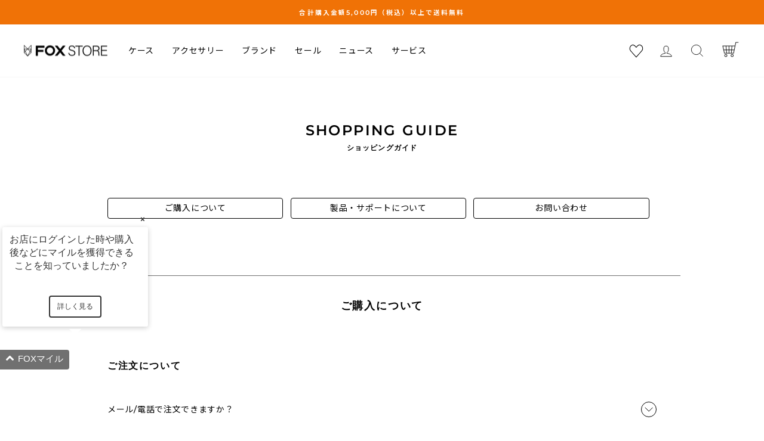

--- FILE ---
content_type: text/html; charset=utf-8
request_url: https://store.foxinc.jp/pages/help-center
body_size: 59986
content:
<!doctype html>
<html class="no-js" lang="ja" dir="ltr">
<head>
  
  <meta charset="utf-8">
  <meta http-equiv="X-UA-Compatible" content="IE=edge,chrome=1">
  <meta name="viewport" content="width=device-width,initial-scale=1">
  <meta name="theme-color" content="#000000">
  <link rel="canonical" href="https://store.foxinc.jp/pages/help-center">
  <link rel="preconnect" href="//cdn.shopify.com">
  <link rel="preconnect" href="//fonts.shopifycdn.com">
  <link rel="dns-prefetch" href="//productreviews.shopifycdn.com">
  <link rel="dns-prefetch" href="//ajax.googleapis.com">
  <link rel="dns-prefetch" href="//maps.googleapis.com">
  <link rel="dns-prefetch" href="//maps.gstatic.com"><link rel="preconnect" href="//fonts.googleapis.com">
  <link rel="preconnect" href="//fonts.gstatic.com" crossorigin><link href="//fonts.googleapis.com/css2?family=Noto+Sans+JP:wght@400;700&family=Tenor+Sans&display=swap" rel="preload" as="style">
<link href="//fonts.googleapis.com/css2?family=Noto+Sans+JP:wght@400;700&family=Tenor+Sans&display=swap" rel="stylesheet" media="print" onload="this.media='all'"><link rel="shortcut icon" href="//store.foxinc.jp/cdn/shop/files/fox-favicon_32x32.png?v=1650895607" type="image/png" /><title>SHOPPING GUIDE
&ndash; FOX STORE
</title>
<meta property="og:site_name" content="FOX STORE">
  <meta property="og:url" content="https://store.foxinc.jp/pages/help-center">
  <meta property="og:title" content="SHOPPING GUIDE">
  <meta property="og:type" content="website">
  <meta property="og:description" content="FOX STOREは国内外のこだわりのiPhoneケースやスマホアクセサリー、ガジェットなどの「心躍る」商品を集めたセレクトブランドです。特徴的な機能、デザインのブランドiPhoneケースや未来感溢れる最新IoTガジェット、高品質なヘッドフォン、イヤフォン、スピーカー、マイクなどのオーディオ関連アイテム、さらにはハードウェアキーボード搭載のSIMフリ－スマートフォンブランドBlackBerryなど、お客様の心躍るデジタルライフを彩る商品を世界中から厳選して取り扱っています。FOX STOREであなたにとって特別なアイテムを見つけてください。"><meta property="og:image" content="http://store.foxinc.jp/cdn/shop/files/fox-logo.png?v=1644211304">
    <meta property="og:image:secure_url" content="https://store.foxinc.jp/cdn/shop/files/fox-logo.png?v=1644211304">
    <meta property="og:image:width" content="1200">
    <meta property="og:image:height" content="628"><meta name="twitter:site" content="@store_foxinc">
  <meta name="twitter:card" content="summary_large_image">
  <meta name="twitter:title" content="SHOPPING GUIDE">
  <meta name="twitter:description" content="FOX STOREは国内外のこだわりのiPhoneケースやスマホアクセサリー、ガジェットなどの「心躍る」商品を集めたセレクトブランドです。特徴的な機能、デザインのブランドiPhoneケースや未来感溢れる最新IoTガジェット、高品質なヘッドフォン、イヤフォン、スピーカー、マイクなどのオーディオ関連アイテム、さらにはハードウェアキーボード搭載のSIMフリ－スマートフォンブランドBlackBerryなど、お客様の心躍るデジタルライフを彩る商品を世界中から厳選して取り扱っています。FOX STOREであなたにとって特別なアイテムを見つけてください。">
<style data-shopify>@font-face {
  font-family: Montserrat;
  font-weight: 600;
  font-style: normal;
  font-display: swap;
  src: url("//store.foxinc.jp/cdn/fonts/montserrat/montserrat_n6.1326b3e84230700ef15b3a29fb520639977513e0.woff2") format("woff2"),
       url("//store.foxinc.jp/cdn/fonts/montserrat/montserrat_n6.652f051080eb14192330daceed8cd53dfdc5ead9.woff") format("woff");
}

  @font-face {
  font-family: Montserrat;
  font-weight: 500;
  font-style: normal;
  font-display: swap;
  src: url("//store.foxinc.jp/cdn/fonts/montserrat/montserrat_n5.07ef3781d9c78c8b93c98419da7ad4fbeebb6635.woff2") format("woff2"),
       url("//store.foxinc.jp/cdn/fonts/montserrat/montserrat_n5.adf9b4bd8b0e4f55a0b203cdd84512667e0d5e4d.woff") format("woff");
}


  @font-face {
  font-family: Montserrat;
  font-weight: 600;
  font-style: normal;
  font-display: swap;
  src: url("//store.foxinc.jp/cdn/fonts/montserrat/montserrat_n6.1326b3e84230700ef15b3a29fb520639977513e0.woff2") format("woff2"),
       url("//store.foxinc.jp/cdn/fonts/montserrat/montserrat_n6.652f051080eb14192330daceed8cd53dfdc5ead9.woff") format("woff");
}

  @font-face {
  font-family: Montserrat;
  font-weight: 500;
  font-style: italic;
  font-display: swap;
  src: url("//store.foxinc.jp/cdn/fonts/montserrat/montserrat_i5.d3a783eb0cc26f2fda1e99d1dfec3ebaea1dc164.woff2") format("woff2"),
       url("//store.foxinc.jp/cdn/fonts/montserrat/montserrat_i5.76d414ea3d56bb79ef992a9c62dce2e9063bc062.woff") format("woff");
}

  @font-face {
  font-family: Montserrat;
  font-weight: 600;
  font-style: italic;
  font-display: swap;
  src: url("//store.foxinc.jp/cdn/fonts/montserrat/montserrat_i6.e90155dd2f004112a61c0322d66d1f59dadfa84b.woff2") format("woff2"),
       url("//store.foxinc.jp/cdn/fonts/montserrat/montserrat_i6.41470518d8e9d7f1bcdd29a447c2397e5393943f.woff") format("woff");
}

</style><link href="//store.foxinc.jp/cdn/shop/t/69/assets/theme.css?v=100943073658169067561696996946" rel="stylesheet" type="text/css" media="all" />
<style data-shopify>:root {
    --typeHeaderPrimary: Montserrat;
    --typeHeaderFallback: sans-serif;
    --typeHeaderSize: 28px;
    --typeHeaderWeight: 600;
    --typeHeaderLineHeight: 1.7;
    --typeHeaderSpacing: 0.1em;

    --typeBasePrimary:Montserrat;
    --typeBaseFallback:sans-serif;
    --typeBaseSize: 14px;
    --typeBaseWeight: 500;
    --typeBaseSpacing: 0.05em;
    --typeBaseLineHeight: 1.8;

    --typeCollectionTitle: 18px;

    --iconWeight: 2px;
    --iconLinecaps: miter;

    
      --buttonRadius: 3px;
    

    --colorGridOverlayOpacity: 0.1;
  }

  .placeholder-content {
    background-image: linear-gradient(100deg, #ffffff 40%, #f7f7f7 63%, #ffffff 79%);
  }</style><link href="//store.foxinc.jp/cdn/shop/t/69/assets/style-goride.css?v=120594657577159217071672890769" rel="stylesheet" type="text/css" media="all" />

  <script>
    document.documentElement.className = document.documentElement.className.replace('no-js', 'js');

    window.theme = window.theme || {};
    theme.routes = {
      home: "/",
      cart: "/cart.js",
      cartPage: "/cart",
      cartAdd: "/cart/add.js",
      cartChange: "/cart/change.js",
      search: "/search"
    };
    theme.strings = {
      soldOut: "売り切れ",
      unavailable: "利用できません",
      inStockLabel: "In stock, ready to ship",
      stockLabel: "Low stock - [count] items left",
      willNotShipUntil: "[date]は発送準備中です。",
      willBeInStockAfter: "[date]は再入荷しました。",
      waitingForStock: "在庫確認中",
      savePrice: "[saved_amount]を保存",
      cartEmpty: "現在カートは空です。",
      cartTermsConfirmation: "チェックアウトするには、利用規約に同意する必要があります。",
      searchCollections: "Collections:",
      searchPages: "Pages:",
      searchArticles: "Articles:"
    };
    theme.settings = {
      dynamicVariantsEnable: true,
      cartType: "page",
      isCustomerTemplate: false,
      moneyFormat: "¥{{amount_no_decimals}}",
      saveType: "percent",
      productImageSize: "natural",
      productImageCover: false,
      predictiveSearch: true,
      predictiveSearchType: "product,article,page,collection",
      quickView: true,
      themeName: 'Impulse',
      themeVersion: "5.5.3"
    };
  </script>

  <!-- starapps_scripts_start -->
<!-- This code is automatically managed by StarApps Studio -->
<!-- Please contact support@starapps.studio for any help --> 	<!-- starapps_scripts_end -->
<script>window.performance && window.performance.mark && window.performance.mark('shopify.content_for_header.start');</script><meta name="google-site-verification" content="MjvDdH7hNDhxB6GXHyt9gohOHWj0YxAGZKpRlK_57vA">
<meta name="google-site-verification" content="e_jpvRm5Vf0C9EKR0n-AHk-8YJkGhNfUGQN0vTJmLkw">
<meta name="google-site-verification" content="MjvDdH7hNDhxB6GXHyt9gohOHWj0YxAGZKpRlK_57vA">
<meta name="facebook-domain-verification" content="la6uuclyr0coq5wsrxr9ddtr8unc0w">
<meta name="facebook-domain-verification" content="dndz27st6c7r30tgb0orpopw0ewwlb">
<meta id="shopify-digital-wallet" name="shopify-digital-wallet" content="/1458733158/digital_wallets/dialog">
<meta name="shopify-checkout-api-token" content="28ca4e87566ed08dd5ac6a29215b7d04">
<meta id="in-context-paypal-metadata" data-shop-id="1458733158" data-venmo-supported="false" data-environment="production" data-locale="ja_JP" data-paypal-v4="true" data-currency="JPY">
<script async="async" src="/checkouts/internal/preloads.js?locale=ja-JP"></script>
<link rel="preconnect" href="https://shop.app" crossorigin="anonymous">
<script async="async" src="https://shop.app/checkouts/internal/preloads.js?locale=ja-JP&shop_id=1458733158" crossorigin="anonymous"></script>
<script id="apple-pay-shop-capabilities" type="application/json">{"shopId":1458733158,"countryCode":"JP","currencyCode":"JPY","merchantCapabilities":["supports3DS"],"merchantId":"gid:\/\/shopify\/Shop\/1458733158","merchantName":"FOX STORE","requiredBillingContactFields":["postalAddress","email","phone"],"requiredShippingContactFields":["postalAddress","email","phone"],"shippingType":"shipping","supportedNetworks":["visa","masterCard","amex","jcb","discover"],"total":{"type":"pending","label":"FOX STORE","amount":"1.00"},"shopifyPaymentsEnabled":true,"supportsSubscriptions":true}</script>
<script id="shopify-features" type="application/json">{"accessToken":"28ca4e87566ed08dd5ac6a29215b7d04","betas":["rich-media-storefront-analytics"],"domain":"store.foxinc.jp","predictiveSearch":false,"shopId":1458733158,"locale":"ja"}</script>
<script>var Shopify = Shopify || {};
Shopify.shop = "caseplayjp.myshopify.com";
Shopify.locale = "ja";
Shopify.currency = {"active":"JPY","rate":"1.0"};
Shopify.country = "JP";
Shopify.theme = {"name":"foxstore-theme\/main","id":128541393070,"schema_name":"Impulse","schema_version":"5.5.3","theme_store_id":857,"role":"main"};
Shopify.theme.handle = "null";
Shopify.theme.style = {"id":null,"handle":null};
Shopify.cdnHost = "store.foxinc.jp/cdn";
Shopify.routes = Shopify.routes || {};
Shopify.routes.root = "/";</script>
<script type="module">!function(o){(o.Shopify=o.Shopify||{}).modules=!0}(window);</script>
<script>!function(o){function n(){var o=[];function n(){o.push(Array.prototype.slice.apply(arguments))}return n.q=o,n}var t=o.Shopify=o.Shopify||{};t.loadFeatures=n(),t.autoloadFeatures=n()}(window);</script>
<script>
  window.ShopifyPay = window.ShopifyPay || {};
  window.ShopifyPay.apiHost = "shop.app\/pay";
  window.ShopifyPay.redirectState = null;
</script>
<script id="shop-js-analytics" type="application/json">{"pageType":"page"}</script>
<script defer="defer" async type="module" src="//store.foxinc.jp/cdn/shopifycloud/shop-js/modules/v2/client.init-shop-cart-sync_CHE6QNUr.ja.esm.js"></script>
<script defer="defer" async type="module" src="//store.foxinc.jp/cdn/shopifycloud/shop-js/modules/v2/chunk.common_D98kRh4-.esm.js"></script>
<script defer="defer" async type="module" src="//store.foxinc.jp/cdn/shopifycloud/shop-js/modules/v2/chunk.modal_BNwoMci-.esm.js"></script>
<script type="module">
  await import("//store.foxinc.jp/cdn/shopifycloud/shop-js/modules/v2/client.init-shop-cart-sync_CHE6QNUr.ja.esm.js");
await import("//store.foxinc.jp/cdn/shopifycloud/shop-js/modules/v2/chunk.common_D98kRh4-.esm.js");
await import("//store.foxinc.jp/cdn/shopifycloud/shop-js/modules/v2/chunk.modal_BNwoMci-.esm.js");

  window.Shopify.SignInWithShop?.initShopCartSync?.({"fedCMEnabled":true,"windoidEnabled":true});

</script>
<script>
  window.Shopify = window.Shopify || {};
  if (!window.Shopify.featureAssets) window.Shopify.featureAssets = {};
  window.Shopify.featureAssets['shop-js'] = {"shop-cart-sync":["modules/v2/client.shop-cart-sync_Fn6E0AvD.ja.esm.js","modules/v2/chunk.common_D98kRh4-.esm.js","modules/v2/chunk.modal_BNwoMci-.esm.js"],"init-fed-cm":["modules/v2/client.init-fed-cm_sYFpctDP.ja.esm.js","modules/v2/chunk.common_D98kRh4-.esm.js","modules/v2/chunk.modal_BNwoMci-.esm.js"],"shop-toast-manager":["modules/v2/client.shop-toast-manager_Cm6TtnXd.ja.esm.js","modules/v2/chunk.common_D98kRh4-.esm.js","modules/v2/chunk.modal_BNwoMci-.esm.js"],"init-shop-cart-sync":["modules/v2/client.init-shop-cart-sync_CHE6QNUr.ja.esm.js","modules/v2/chunk.common_D98kRh4-.esm.js","modules/v2/chunk.modal_BNwoMci-.esm.js"],"shop-button":["modules/v2/client.shop-button_CZ95wHjv.ja.esm.js","modules/v2/chunk.common_D98kRh4-.esm.js","modules/v2/chunk.modal_BNwoMci-.esm.js"],"init-windoid":["modules/v2/client.init-windoid_BTB72QS9.ja.esm.js","modules/v2/chunk.common_D98kRh4-.esm.js","modules/v2/chunk.modal_BNwoMci-.esm.js"],"shop-cash-offers":["modules/v2/client.shop-cash-offers_BFHBnhKY.ja.esm.js","modules/v2/chunk.common_D98kRh4-.esm.js","modules/v2/chunk.modal_BNwoMci-.esm.js"],"pay-button":["modules/v2/client.pay-button_DTH50Rzq.ja.esm.js","modules/v2/chunk.common_D98kRh4-.esm.js","modules/v2/chunk.modal_BNwoMci-.esm.js"],"init-customer-accounts":["modules/v2/client.init-customer-accounts_BUGn0cIS.ja.esm.js","modules/v2/client.shop-login-button_B-yi3nMN.ja.esm.js","modules/v2/chunk.common_D98kRh4-.esm.js","modules/v2/chunk.modal_BNwoMci-.esm.js"],"avatar":["modules/v2/client.avatar_BTnouDA3.ja.esm.js"],"checkout-modal":["modules/v2/client.checkout-modal_B9SXRRFG.ja.esm.js","modules/v2/chunk.common_D98kRh4-.esm.js","modules/v2/chunk.modal_BNwoMci-.esm.js"],"init-shop-for-new-customer-accounts":["modules/v2/client.init-shop-for-new-customer-accounts_CoX20XDP.ja.esm.js","modules/v2/client.shop-login-button_B-yi3nMN.ja.esm.js","modules/v2/chunk.common_D98kRh4-.esm.js","modules/v2/chunk.modal_BNwoMci-.esm.js"],"init-customer-accounts-sign-up":["modules/v2/client.init-customer-accounts-sign-up_CSeMJfz-.ja.esm.js","modules/v2/client.shop-login-button_B-yi3nMN.ja.esm.js","modules/v2/chunk.common_D98kRh4-.esm.js","modules/v2/chunk.modal_BNwoMci-.esm.js"],"init-shop-email-lookup-coordinator":["modules/v2/client.init-shop-email-lookup-coordinator_DazyVOqY.ja.esm.js","modules/v2/chunk.common_D98kRh4-.esm.js","modules/v2/chunk.modal_BNwoMci-.esm.js"],"shop-follow-button":["modules/v2/client.shop-follow-button_DjSWKMco.ja.esm.js","modules/v2/chunk.common_D98kRh4-.esm.js","modules/v2/chunk.modal_BNwoMci-.esm.js"],"shop-login-button":["modules/v2/client.shop-login-button_B-yi3nMN.ja.esm.js","modules/v2/chunk.common_D98kRh4-.esm.js","modules/v2/chunk.modal_BNwoMci-.esm.js"],"shop-login":["modules/v2/client.shop-login_BdZnYXk6.ja.esm.js","modules/v2/chunk.common_D98kRh4-.esm.js","modules/v2/chunk.modal_BNwoMci-.esm.js"],"lead-capture":["modules/v2/client.lead-capture_emq1eXKF.ja.esm.js","modules/v2/chunk.common_D98kRh4-.esm.js","modules/v2/chunk.modal_BNwoMci-.esm.js"],"payment-terms":["modules/v2/client.payment-terms_CeWs54sX.ja.esm.js","modules/v2/chunk.common_D98kRh4-.esm.js","modules/v2/chunk.modal_BNwoMci-.esm.js"]};
</script>
<script>(function() {
  var isLoaded = false;
  function asyncLoad() {
    if (isLoaded) return;
    isLoaded = true;
    var urls = ["https:\/\/delivery-date-and-time-picker.amp.tokyo\/script_tags\/cart_attributes.js?shop=caseplayjp.myshopify.com","https:\/\/cdn.shopify.com\/s\/files\/1\/2014\/3763\/t\/1\/assets\/restocked_alerts_1458733158.js?v=1558749402\u0026shop=caseplayjp.myshopify.com","https:\/\/cdn.shopify.com\/s\/files\/1\/0014\/5873\/3158\/t\/71\/assets\/globo.swatch.init.js?shop=caseplayjp.myshopify.com","https:\/\/instafeed.nfcube.com\/cdn\/5781ff3f808308cd4870deb4a91694c2.js?shop=caseplayjp.myshopify.com","\/\/cdn.shopify.com\/s\/files\/1\/0257\/0108\/9360\/t\/85\/assets\/usf-license.js?shop=caseplayjp.myshopify.com","https:\/\/wiser.expertvillagemedia.com\/assets\/js\/wiser_script.js?shop=caseplayjp.myshopify.com","\/\/social-login.oxiapps.com\/api\/init?vt=928348\u0026shop=caseplayjp.myshopify.com","https:\/\/cdn.shopify.com\/s\/files\/1\/0184\/4255\/1360\/files\/quicklink.v3.min.js?v=1654836645\u0026shop=caseplayjp.myshopify.com"];
    for (var i = 0; i < urls.length; i++) {
      var s = document.createElement('script');
      s.type = 'text/javascript';
      s.async = true;
      s.src = urls[i];
      var x = document.getElementsByTagName('script')[0];
      x.parentNode.insertBefore(s, x);
    }
  };
  if(window.attachEvent) {
    window.attachEvent('onload', asyncLoad);
  } else {
    window.addEventListener('load', asyncLoad, false);
  }
})();</script>
<script id="__st">var __st={"a":1458733158,"offset":32400,"reqid":"c877b673-6fb6-42c8-95de-63d498b49c06-1769689895","pageurl":"store.foxinc.jp\/pages\/help-center","s":"pages-87256596654","u":"c67d3c6600f9","p":"page","rtyp":"page","rid":87256596654};</script>
<script>window.ShopifyPaypalV4VisibilityTracking = true;</script>
<script id="captcha-bootstrap">!function(){'use strict';const t='contact',e='account',n='new_comment',o=[[t,t],['blogs',n],['comments',n],[t,'customer']],c=[[e,'customer_login'],[e,'guest_login'],[e,'recover_customer_password'],[e,'create_customer']],r=t=>t.map((([t,e])=>`form[action*='/${t}']:not([data-nocaptcha='true']) input[name='form_type'][value='${e}']`)).join(','),a=t=>()=>t?[...document.querySelectorAll(t)].map((t=>t.form)):[];function s(){const t=[...o],e=r(t);return a(e)}const i='password',u='form_key',d=['recaptcha-v3-token','g-recaptcha-response','h-captcha-response',i],f=()=>{try{return window.sessionStorage}catch{return}},m='__shopify_v',_=t=>t.elements[u];function p(t,e,n=!1){try{const o=window.sessionStorage,c=JSON.parse(o.getItem(e)),{data:r}=function(t){const{data:e,action:n}=t;return t[m]||n?{data:e,action:n}:{data:t,action:n}}(c);for(const[e,n]of Object.entries(r))t.elements[e]&&(t.elements[e].value=n);n&&o.removeItem(e)}catch(o){console.error('form repopulation failed',{error:o})}}const l='form_type',E='cptcha';function T(t){t.dataset[E]=!0}const w=window,h=w.document,L='Shopify',v='ce_forms',y='captcha';let A=!1;((t,e)=>{const n=(g='f06e6c50-85a8-45c8-87d0-21a2b65856fe',I='https://cdn.shopify.com/shopifycloud/storefront-forms-hcaptcha/ce_storefront_forms_captcha_hcaptcha.v1.5.2.iife.js',D={infoText:'hCaptchaによる保護',privacyText:'プライバシー',termsText:'利用規約'},(t,e,n)=>{const o=w[L][v],c=o.bindForm;if(c)return c(t,g,e,D).then(n);var r;o.q.push([[t,g,e,D],n]),r=I,A||(h.body.append(Object.assign(h.createElement('script'),{id:'captcha-provider',async:!0,src:r})),A=!0)});var g,I,D;w[L]=w[L]||{},w[L][v]=w[L][v]||{},w[L][v].q=[],w[L][y]=w[L][y]||{},w[L][y].protect=function(t,e){n(t,void 0,e),T(t)},Object.freeze(w[L][y]),function(t,e,n,w,h,L){const[v,y,A,g]=function(t,e,n){const i=e?o:[],u=t?c:[],d=[...i,...u],f=r(d),m=r(i),_=r(d.filter((([t,e])=>n.includes(e))));return[a(f),a(m),a(_),s()]}(w,h,L),I=t=>{const e=t.target;return e instanceof HTMLFormElement?e:e&&e.form},D=t=>v().includes(t);t.addEventListener('submit',(t=>{const e=I(t);if(!e)return;const n=D(e)&&!e.dataset.hcaptchaBound&&!e.dataset.recaptchaBound,o=_(e),c=g().includes(e)&&(!o||!o.value);(n||c)&&t.preventDefault(),c&&!n&&(function(t){try{if(!f())return;!function(t){const e=f();if(!e)return;const n=_(t);if(!n)return;const o=n.value;o&&e.removeItem(o)}(t);const e=Array.from(Array(32),(()=>Math.random().toString(36)[2])).join('');!function(t,e){_(t)||t.append(Object.assign(document.createElement('input'),{type:'hidden',name:u})),t.elements[u].value=e}(t,e),function(t,e){const n=f();if(!n)return;const o=[...t.querySelectorAll(`input[type='${i}']`)].map((({name:t})=>t)),c=[...d,...o],r={};for(const[a,s]of new FormData(t).entries())c.includes(a)||(r[a]=s);n.setItem(e,JSON.stringify({[m]:1,action:t.action,data:r}))}(t,e)}catch(e){console.error('failed to persist form',e)}}(e),e.submit())}));const S=(t,e)=>{t&&!t.dataset[E]&&(n(t,e.some((e=>e===t))),T(t))};for(const o of['focusin','change'])t.addEventListener(o,(t=>{const e=I(t);D(e)&&S(e,y())}));const B=e.get('form_key'),M=e.get(l),P=B&&M;t.addEventListener('DOMContentLoaded',(()=>{const t=y();if(P)for(const e of t)e.elements[l].value===M&&p(e,B);[...new Set([...A(),...v().filter((t=>'true'===t.dataset.shopifyCaptcha))])].forEach((e=>S(e,t)))}))}(h,new URLSearchParams(w.location.search),n,t,e,['guest_login'])})(!0,!0)}();</script>
<script integrity="sha256-4kQ18oKyAcykRKYeNunJcIwy7WH5gtpwJnB7kiuLZ1E=" data-source-attribution="shopify.loadfeatures" defer="defer" src="//store.foxinc.jp/cdn/shopifycloud/storefront/assets/storefront/load_feature-a0a9edcb.js" crossorigin="anonymous"></script>
<script crossorigin="anonymous" defer="defer" src="//store.foxinc.jp/cdn/shopifycloud/storefront/assets/shopify_pay/storefront-65b4c6d7.js?v=20250812"></script>
<script data-source-attribution="shopify.dynamic_checkout.dynamic.init">var Shopify=Shopify||{};Shopify.PaymentButton=Shopify.PaymentButton||{isStorefrontPortableWallets:!0,init:function(){window.Shopify.PaymentButton.init=function(){};var t=document.createElement("script");t.src="https://store.foxinc.jp/cdn/shopifycloud/portable-wallets/latest/portable-wallets.ja.js",t.type="module",document.head.appendChild(t)}};
</script>
<script data-source-attribution="shopify.dynamic_checkout.buyer_consent">
  function portableWalletsHideBuyerConsent(e){var t=document.getElementById("shopify-buyer-consent"),n=document.getElementById("shopify-subscription-policy-button");t&&n&&(t.classList.add("hidden"),t.setAttribute("aria-hidden","true"),n.removeEventListener("click",e))}function portableWalletsShowBuyerConsent(e){var t=document.getElementById("shopify-buyer-consent"),n=document.getElementById("shopify-subscription-policy-button");t&&n&&(t.classList.remove("hidden"),t.removeAttribute("aria-hidden"),n.addEventListener("click",e))}window.Shopify?.PaymentButton&&(window.Shopify.PaymentButton.hideBuyerConsent=portableWalletsHideBuyerConsent,window.Shopify.PaymentButton.showBuyerConsent=portableWalletsShowBuyerConsent);
</script>
<script data-source-attribution="shopify.dynamic_checkout.cart.bootstrap">document.addEventListener("DOMContentLoaded",(function(){function t(){return document.querySelector("shopify-accelerated-checkout-cart, shopify-accelerated-checkout")}if(t())Shopify.PaymentButton.init();else{new MutationObserver((function(e,n){t()&&(Shopify.PaymentButton.init(),n.disconnect())})).observe(document.body,{childList:!0,subtree:!0})}}));
</script>
<link id="shopify-accelerated-checkout-styles" rel="stylesheet" media="screen" href="https://store.foxinc.jp/cdn/shopifycloud/portable-wallets/latest/accelerated-checkout-backwards-compat.css" crossorigin="anonymous">
<style id="shopify-accelerated-checkout-cart">
        #shopify-buyer-consent {
  margin-top: 1em;
  display: inline-block;
  width: 100%;
}

#shopify-buyer-consent.hidden {
  display: none;
}

#shopify-subscription-policy-button {
  background: none;
  border: none;
  padding: 0;
  text-decoration: underline;
  font-size: inherit;
  cursor: pointer;
}

#shopify-subscription-policy-button::before {
  box-shadow: none;
}

      </style>

<script>window.performance && window.performance.mark && window.performance.mark('shopify.content_for_header.end');</script>

  <script src="//store.foxinc.jp/cdn/shop/t/69/assets/vendor-scripts-v11.js" defer="defer"></script><script src="//store.foxinc.jp/cdn/shop/t/69/assets/theme.bundle.js?v=121114228145679441791660903559" defer="defer"></script>


















 





<script>

</script>

 
  <div class="evm-wiser-popup-mainsection"></div>	


<script> window.sd__PreorderUniqueData ={"preorderSetting":{"pre_badges":"No","force_preorder":"Yes","badge_text":"\u00e3\u0081\u201d\u00e4\u00ba\u02c6\u00e7\u00b4\u201e\u00e6\u00b3\u00a8\u00e6\u2013\u2021\u00e5\u008f\u2014\u00e4\u00bb\u02dc\u00e4\u00b8\u00ad","badge_bk":"F07206","badge_color":"FFFFFF","badgeShape":"Rectangle","badgePosition":"top_right","badge_text_size":"13","animateclass":"hvr-no","global_preorderlimit":"100","button_text":"\u00e4\u00ba\u02c6\u00e7\u00b4\u201e\u00e8\u00b3\u00bc\u00e5\u2026\u00a5","button_message":"\u00e3\u0081\u00be\u00e3\u201a\u201a\u00e3\u0081\u00aa\u00e3\u0081\u008f\u00e5\u2026\u00a5\u00e8\u008d\u00b7\u00e4\u00ba\u02c6\u00e5\u00ae\u0161\u00e3\u0081\u00a7\u00e3\u0081\u2122","nopreordermessage":"\u00e3\u0081\u201c\u00e3\u0081\u00ae\u00e5\u2022\u2020\u00e5\u201c\u0081\u00e3\u0081\u00af\u00e4\u00ba\u02c6\u00e7\u00b4\u201e\u00e8\u00b3\u00bc\u00e5\u2026\u00a5\u00e3\u0081\u0152\u00e3\u0081\u00a7\u00e3\u0081\u008d\u00e3\u0081\u00be\u00e3\u0081\u203a\u00e3\u201a\u201c","mode":"hover","position":"","button_color":"#F07206","button_text_color":"#FFFFFF","button_text_size":"21px","button_font_weight":"normal","button_width":"100%","button_top_margin":"5px","button_radius":"4px","tooltip_bkcolor":"#F07206","tooltip_opt":"No","tooltip_textcolor":"#FFFFFF","custom_note":"\u00e4\u00ba\u02c6\u00e7\u00b4\u201e\u00e6\u00b3\u00a8\u00e6\u2013\u2021\u00e5\u2022\u2020\u00e5\u201c\u0081","custom_note_label":"Note","qty_limit":"","qty_check":"No","error_customer_msg":"Sorry..!! This much quantity is not available. You can avail maximum <PROQTY>","enable_country":"","location_enable":"No","error_message_geo":"Sorry !!! No Pre-Order available at this location.","mandatory_for_customers":"No","customer_delivery_date_feature":"No","customer_delivery_time_feature":"No","customer_delivery_label":"Schedule Delivery"},"developerSetting":{"formselector":"form[action^=\"\/cart\/add\"]","buttonselector":"button[name=\"add\"]:first, input[name=\"add\"]:first, button.Sd_addProduct, input[data-action=\"add-to-cart\"], #button-add-to-cart, button.product-form--add-to-cart, button.product-form--atc-button, button.addtocart-button-active, button.product-submit, button.ProductForm__AddToCart, [type=submit]:visible:first, .product-form__add-button, .gPreorderAddToCartBtn, #AddToCart--product-template, .add-to-cart-btn, .product-form__cart-submit, #addToCart, [name=\"add\"], [type=\"submit\"], button.btn-addtocart, .product-submit, .product-form__add-button, [data-action=\"add-to-cart\"], .ProductForm__AddToCart","variantselector1":".product__variant, select:not(.selectoption_id,.product-form__quantity, .delivery_time), .single-option-selector, input[name=\"Size\"], .ProductForm__Variants .ProductForm__Option input[type=\"radio\"], .variant-group input[type=\"radio\"], .swatch input[type=\"radio\"], .gPreorderVariantActivator, .product__swatches [data-swatch-option], .swatch__container .swatch__option, .gf_swatches .gf_swatch, .product-form__controls-group-options select, ul.clickyboxes li, .pf-variant-select, ul.swatches-select li, .product-options__value, .form-check-swatch, button.btn.swatch select.product__variant, .pf-container a, button.variant.option, ul.js-product__variant--container li, .variant-input, .product-variant > ul > li  ,.input--dropdown, .HorizontalList > li, .product-single__swatch__item, .globo-swatch-list ul.value > .select-option, .form-swatch-item, .selector-wrapper select, select.pf-input, ul.swatches-select > li.nt-swatch.swatch_pr_item, ul.gfqv-swatch-values > li, .lh-swatch-select, .swatch-image, .variant-image-swatch, #option-size, .selector-wrapper .replaced, .regular-select-content > .regular-select-item, .radios--input, ul.swatch-view > li > .swatch-selector , .swatch-element input, [data-product-option], .single-option-selector__radio, [data-index^=\"option\"], .SizeSwatchList input, .swatch-panda input[type=radio], .swatch input, .swatch-element input[type=radio], select[id*=\"product-select-\"], select[id|=\"product-select-option\"], [id|=\"productSelect-product\"], [id|=\"ProductSelect-option\"],select[id|=\"product-variants-option\"],select[id|=\"sca-qv-product-selected-option\"],select[id*=\"product-variants-\"],select[id|=\"product-selectors-option\"],select[id|=\"variant-listbox-option\"],select[id|=\"id-option\"],select[id|=\"SingleOptionSelector\"], .variant-input-wrap input, [data-action=\"select-value\"], .no-js-hidden input[type=\"radio\"]","variantselector2":"input[name=\"quantity\"]","variantselector3":"","tags_badges":"","badges_allpages":"","badges_allpages_hide_attr":"","checkoutattr":"input[name=\"checkout\"], button[name=\"checkout","subtotalclass":"","partialtext":"Partial Deposit:","remainingtext":"Due Balance:","drawerbuttonattr":"#drawer input[name=\"checkout\"], #drawer button[name=\"checkout\"], .Drawer button[name=\"checkout\"]","drawersubtotal":"","drawerevents":".sd_preorder, header a[href=\"\/cart\"]","remainingenable":"No"},"generalSetting":{"counter_theme":"sd_counter1","comingsoontext":"Coming Soon","notify_autosent":"no_disable","coupon_option":"No","account_coupon":"No","auto_coupon":"No","shipping1":"","shipping2":"","tax_1":"","tax_2":"","com_badges":"No","com_badge_text":"Coming Soon","com_badge_bk":"707070","com_badge_color":"FFFFFF","com_badge_text_size":"10","comBadgeShape":"Rectangle","comBadgePosition":"top_right","enable_favicon":"No","favbgcolor":"FF0000","favtxtcolor":"FFf","preorder_mode":"mode1","global_preorderlimit":"100","mixed_cart":"No","mixed_cart_mode":"inline","mixed_cart_heading":"Warning: you have pre-order and in-stock products in the same cart","mixed_cart_content":"Shipment of your in-stock items may be delayed until your pre-order item is ready for shipping.","counter_days":"Days","counter_hours":"Hours","counter_minutes":"Minutes","counter_seconds":"Seconds"},"notifySetting":{"enablenotify":"Yes","notify_type":"slide","notifylinktext":"\u00e5\u2020\u008d\u00e5\u2026\u00a5\u00e8\u008d\u00b7\u00e9\u20ac\u0161\u00e7\u0178\u00a5\u00e3\u201a\u2019\u00e3\u0081\u2122\u00e3\u201a\u2039","sd_notifybuttontext":"\u901a\u77e5\u3059\u308b","notifylinktextcolor":"000000","notifylink_bkcolor":"FFFFFF","notify_textalign":"left","notify_link_txtsize":"14","notify_link_deco":"none","notify_link_weight":"normal","en_inject":"No","selectinject":"Inject after","injectevent":"CLASS","injectvalue":"sd-advanced-preorder"},"partialSettings":{"payment_type_text":"Payment Type","full_partial":"No","fullpay_text":"Full Payment","partialpay_text":"Partial Payment","cart_total":"No","total_text":"Partial Cart","checkout_text":"Partial Checkout","note_checkout1":"Initial Partial Payment (Check \"My Account\" page in store for balance payment)","note_checkout2":"Final Partial Payment","full_note_checkout":"Pay initial payment -","partial_cart":"No","partial_msg_txt":"","account_login":"","fullpay_message_text":"Pay full payment - ","partialpay_message_text":"Pay initial payment - ","fullpaybtntext":"Pay Full","partialpaybtntext":"Pay Partial","par_badges":"","par_badge_text":"Partial-Order","par_badge_bk":"FF1919","par_badge_color":"ffff","par_badge_text_size":"11px","enabletimer":"No","timermsg":"Hurry Up !!","timertextcolor":"000","timerbkg":"ddd","timeralign":"left","timertextweight":"normal","timer":"25","timer_border":"none","timerborderpx":"1","timerbordercolor":"000","custom_priceonoff":"No","custom_paytext":"Custom Price"},"AccountPageSetting":{"float_button":"No"},"app":{"appenable":"Yes","memberplan":"normal","status_activation":"active","p_status_activation":"","advanced_premium":"","today_date_time":"2026-01-29","today_time":"21:31"}}</script>
<meta name="google-site-verification" content="WpjTPn9ZBrpsafvdoWHbMUroiXp7z3NqfqDlQNkA470" /><!-- BEGIN app block: shopify://apps/klaviyo-email-marketing-sms/blocks/klaviyo-onsite-embed/2632fe16-c075-4321-a88b-50b567f42507 -->















  <script>
    window.klaviyoReviewsProductDesignMode = false
  </script>







<!-- END app block --><!-- BEGIN app block: shopify://apps/app-unity-tracking-ga4/blocks/app-embed-block/c09261bd-bf96-406e-8774-7a278f755fff --><!-- BEGIN app snippet: datalayer-allpage-snippet --><script>
  // https://cdnjs.cloudflare.com/ajax/libs/jquery-cookie/1.4.1/jquery.cookie.js
  function __DL__setupJqueryCookie($) {
    if ($.cookie) {
      return;
    }

    var pluses = /\+/g;

    function encode(s) {
      return config.raw ? s : encodeURIComponent(s);
    }

    function decode(s) {
      return config.raw ? s : decodeURIComponent(s);
    }

    function stringifyCookieValue(value) {
      return encode(config.json ? JSON.stringify(value) : String(value));
    }

    function parseCookieValue(s) {
      if (s.indexOf('"') === 0) {
        // This is a quoted cookie as according to RFC2068, unescape...
        s = s.slice(1, -1).replace(/\\"/g, '"').replace(/\\\\/g, "\\");
      }

      try {
        // Replace server-side written pluses with spaces.
        // If we can't decode the cookie, ignore it, it's unusable.
        // If we can't parse the cookie, ignore it, it's unusable.
        s = decodeURIComponent(s.replace(pluses, " "));
        return config.json ? JSON.parse(s) : s;
      } catch (e) {}
    }

    function read(s, converter) {
      var value = config.raw ? s : parseCookieValue(s);
      return $.isFunction(converter) ? converter(value) : value;
    }

    var config = ($.cookie = function (key, value, options) {
      // Write

      if (value !== undefined && !$.isFunction(value)) {
        options = $.extend({}, config.defaults, options);

        if (typeof options.expires === "number") {
          var days = options.expires,
            t = (options.expires = new Date());
          t.setTime(+t + days * 864e5);
        }

        return (document.cookie = [
          encode(key),
          "=",
          stringifyCookieValue(value),
          options.expires ? "; expires=" + options.expires.toUTCString() : "", // use expires attribute, max-age is not supported by IE
          options.path ? "; path=" + options.path : "",
          options.domain ? "; domain=" + options.domain : "",
          options.secure ? "; secure" : "",
        ].join(""));
      }

      // Read

      var result = key ? undefined : {};

      // To prevent the for loop in the first place assign an empty array
      // in case there are no cookies at all. Also prevents odd result when
      // calling $.cookie().
      var cookies = document.cookie ? document.cookie.split("; ") : [];

      for (var i = 0, l = cookies.length; i < l; i++) {
        var parts = cookies[i].split("=");
        var name = decode(parts.shift());
        var cookie = parts.join("=");

        if (key && key === name) {
          // If second argument (value) is a function it's a converter...
          result = read(cookie, value);
          break;
        }

        // Prevent storing a cookie that we couldn't decode.
        if (!key && (cookie = read(cookie)) !== undefined) {
          result[name] = cookie;
        }
      }

      return result;
    });

    config.defaults = {};

    $.removeCookie = function (key, options) {
      if ($.cookie(key) === undefined) {
        return false;
      }

      // Must not alter options, thus extending a fresh object...
      $.cookie(key, "", $.extend({}, options, { expires: -1 }));
      return !$.cookie(key);
    };
  }

  function __DL__getCookies() {
    var cookies = {};
    var cookieStrings = document.cookie.split(/;\s+/);

    for (var i = 0; i < cookieStrings.length; i++) {
      var splittedCookieString = cookieStrings[i].split("=");
      var key = splittedCookieString[0];
      var value = splittedCookieString[1];
      cookies[key] = decodeURIComponent(value);
    }

    return cookies;
  }

  function __DL__generateGaClientId() {
    function hd() {
      return Math.round(2147483647 * Math.random());
    }

    function la(a) {
      var b = 1, c = 0, d;

      if (a) {
        for (b = 0, d = a.length - 1; 0 <= d; d--) {
          c = a.charCodeAt(d);
          b = (b << 6 & 268435455) + c + (c << 14);
          c = b & 266338304;
          b = 0 != c ? b ^ c >> 21 : b;
        }
      }

      return b;
    }

    var c = (
      window.navigator.useragent +
      (document.cookie ? document.cookie : "") +
      (document.referrer ? document.referrer : "")
    );

    var d = c.length;
    var e;

    for (e = window.history.length; 0 < e; ) {
      c += e-- ^ d++;
    }

    return ([hd() ^ la(c) & 2147483647, Math.round(new Date().getTime() / 1e3)]).join(".");
  }

  var gaClientId = null;

  function __DL__getGaClientId() {
    if (gaClientId) {
      return gaClientId;
    }

    var match = document.cookie.match('(?:^|;)\\s*_ga=([^;]*)'),
        raw = match ? decodeURIComponent(match[1]) : null;

    if (raw) {
      match = raw.match(/(\d+\.\d+)$/);
    }

    if (match !== null) {
      return match[1];
    }

    return __DL__generateGaClientId();
  }

  function __DL__getFbc() {
    var cookies = __DL__getCookies();
    var fbc = cookies["_fbc"] || null;
    return fbc;
  }

  function __DL__getFbp() {
    var cookies = __DL__getCookies();
    var fbp = cookies["_fbp"] || null;
    return fbp;
  }

  function __DL__updateCartAttribute() {
    var fbc = __DL__getFbc();
    var fbp = __DL__getFbp();
    var ga = __DL__getGaClientId();
    var shopId = 1458733158;
    var attributes = [];

    if (fbc) {
      attributes.push("attributes[ptm_fbc]=" + encodeURIComponent(fbc));
    }

    if (fbp) {
      attributes.push("attributes[ptm_fbp]=" + encodeURIComponent(fbp));
    }

    if (ga) {
      attributes.push("attributes[ptm_client_id]=" + encodeURIComponent(ga));
    }

    attributes.push("attributes[shop_id]=" + encodeURIComponent(shopId));

    window.__DL__$.post({
      data: attributes.join("&"),
      dataType: "json",
      url: "/cart/update.js",
    });
  }

  function __DL__jqueryLoaded () {
    __DL__setupJqueryCookie(window.__DL__$);

    if (null) {
      __DL__updateCartAttribute();

      window.dataLayer = window.dataLayer || [];
      function gtag(){dataLayer.push(arguments);}
      var ga4Id = null;
      if (ga4Id) {
        gtag('get', ga4Id, 'client_id', function(clientId) {
          gaClientId = clientId;
          __DL__updateCartAttribute();
        });
      }
    }
  }

  var __DL__loadJqueryScript = document.createElement("script");
  __DL__loadJqueryScript.setAttribute(
    "src",
    "https://ajax.googleapis.com/ajax/libs/jquery/3.6.0/jquery.min.js"
  );
  __DL__loadJqueryScript.onload = function () {
    window.__DL__$ = window.jQuery.noConflict(true);
    __DL__jqueryLoaded();
  };
  document.head.appendChild(__DL__loadJqueryScript);

  function __DL__cartResponseFormatter (line_item) {
      var options = {}
      line_item.options_with_values.forEach(function(v) {
          options[v.name] = v.value
      })
      return {
              'item_name'     : line_item.title,
              'item_id'       : line_item.product_id,
              'variant_id'  : line_item.variant_id,
              'sku'      : line_item.sku,
              'price'    : line_item.final_price / 100,
              'quantity' : line_item.quantity,
              'item_type'     : line_item.product_type,
              'item_brand'   : line_item.vendor,
              'item_options'  : options,
              'google_product_id': 'shopify_' + Shopify.country + '_' + line_item.product_id + '_' + line_item.variant_id
      }
  };
  function __DL__arr_diff(b,c){
      var a=[],diff=[];
      for(var i=0;i<b.length;i++){
          a[b[i]]=true
      }
      for(var i=0;i<c.length;i++){
          if(a[c[i]]){delete a[c[i]]}
          else{a[c[i]]=true}
      }
      for(var k in a){diff.push(k)}
      return diff
  };

  function sha256(str) {
      var buff = new Uint8Array([].map.call(str, (c) => c.charCodeAt(0))).buffer;
      return crypto.subtle.digest('SHA-256', buff).then(digest => {
        return [].map.call(new Uint8Array(digest), x => ('00' + x.toString(16)).slice(-2)).join('')
      })
  }

  var __DL__hashed_em = '';
  var _em = null
  if (_em) {
      sha256(_em).then(h => {
          // __DL__jQueryintervalの関数が実行されるまでに__DL__hashed_emに値が入ることを期待
          __DL__hashed_em = h ;
      })
  }

  __DL__jQueryinterval = setInterval(function(){
      if (null) {
        console.log("Quit appending data to the datalayer.");
        clearInterval(__DL__jQueryinterval);
        return;
      }

      // wait for jQuery to load & run script after jQuery has loaded
      if(window.__DL__$){
          // search parameters
          getURLParams = function(name, url){
              if (!url) url = window.location.href;
              name = name.replace(/[\[\]]/g, "\\$&");
              var regex = new RegExp("[?&]" + name + "(=([^&#]*)|&|#|$)"),
              results = regex.exec(url);
              if (!results) return null;
              if (!results[2]) return '';
              return decodeURIComponent(results[2].replace(/\+/g, " "));
          };

          /**********************
          * DYNAMIC DEPENDENCIES
          ***********************/

          __DL__ = {
              customer_id: null,
              dynamicCart: true,
              debug: false,
              cart: null,
              removeCart: null
          };

          customBindings = {
              cartTriggers: [],
              viewCart: [],
              removeCartTrigger: [],
              cartVisableSelector: [],
              searchPage: [],
              searchTermQuery: [getURLParams('q')], // replace var with correct query
          };

          /* DO NOT EDIT */
          defaultBindings = {
              cartTriggers: ['form[action="/cart/add"] [type="submit"],.add-to-cart,.cart-btn,.addtocart-js,form[action="/cart/add"] div.product__submit__buttons'],
              viewCart: ['form[action="/cart"],.my-cart,.trigger-cart,#mobileCart'],
              removeCartTrigger: ['[href*="/cart/change"]'],
              cartVisableSelector: ['.inlinecart.is-active,.inline-cart.is-active'],
              searchPage: ['search'],
          };

          // stitch bindings
          objectArray = customBindings;
          outputObject = __DL__;

          applyBindings = function(objectArray, outputObject){
              for (var x in objectArray) {
                  var key = x;
                  var objs = objectArray[x];
                  values = [];
                  if(objs.length > 0){
                      values.push(objs);
                      if(key in outputObject){
                          values.push(outputObject[key]);
                          outputObject[key] = values.join(", ");
                      }else{
                          outputObject[key] = values.join(", ");
                      }
                  }
              }
          };

          applyBindings(customBindings, __DL__);
          applyBindings(defaultBindings, __DL__);

          /**********************
          * PREREQUISITE LIBRARIES
          ***********************/

          clearInterval(__DL__jQueryinterval);

          /**********************
          * Begin dataLayer Build
          ***********************/

          /**
          * DEBUG
          * Set to true or false to display messages to the console
          */
          if(__DL__.debug){
              console.log('=====================\n| DATALAYER SHOPIFY |\n---------------------');
              console.log('Page Template: page.faq');
          }

          window.dataLayer = window.dataLayer || [];  // init data layer if doesn't already exist
          dataLayer.push({'event': 'Begin DataLayer'}); // begin datalayer

          var template = "page.faq";

          /**
          * Landing Page Cookie
          * 1. Detect if user just landed on the site
          * 2. Only fires if Page Title matches website */
          __DL__$.cookie.raw = true;
          if (__DL__$.cookie('landingPage') === undefined || __DL__$.cookie('landingPage').length === 0) {
              var landingPage = true;
              __DL__$.cookie('landingPage', unescape);
              __DL__$.removeCookie('landingPage', {path: '/'});
              __DL__$.cookie('landingPage', 'landed', {path: '/'});
          } else {
              var landingPage = false;
              __DL__$.cookie('landingPage', unescape);
              __DL__$.removeCookie('landingPage', {path: '/'});
              __DL__$.cookie('landingPage', 'refresh', {path: '/'});
          }
          if (__DL__.debug) {
              console.log('Landing Page: ' + landingPage);
          }

          /**********************
          * DATALAYER SECTIONS
          ***********************/

          /**
          * DATALAYER: basic_dl_info
          **/
          var basic_dl_info = {
              'currency'      : "JPY",
              'page_type'      : "page.faq",
              'event'         : 'basic_dl_info'
          }

          
              
                  basic_dl_info['user_id'] = null
                  basic_dl_info['user_type'] = "Guest"
              
          
          dataLayer.push(basic_dl_info);
          if(__DL__.debug){
              console.log("basic_dl_info"+" :"+JSON.stringify(basic_dl_info, null, " "));
          }

          /**
          * Log State Cookie */

          
              var isLoggedIn = false;
          
            if (!isLoggedIn) {
                __DL__$.cookie('logState', unescape);
                __DL__$.removeCookie('logState', {path: '/'});
                __DL__$.cookie('logState', 'loggedOut', {path: '/'});
            } else {
                if (__DL__$.cookie('logState') === 'loggedOut' || __DL__$.cookie('logState') === undefined) {
                    __DL__$.cookie('logState', unescape);
                    __DL__$.removeCookie('logState', {path: '/'});
                    __DL__$.cookie('logState', 'firstLog', {path: '/'});

                    // ログアウト -> ログイン状態に遷移したタイミングで、ログインイベントを送る
                    var loginEvent = {
                        "event": "login",
                        'ptm_flag'    : 'true'
                    };
                    dataLayer.push(loginEvent);
                    dataLayer.push({
                      'event'    : 'init_ptm_flag',
                      'ptm_flag': 'false'});
                } else if (__DL__$.cookie('logState') === 'firstLog') {
                    __DL__$.cookie('logState', unescape);
                    __DL__$.removeCookie('logState', {path: '/'});
                    __DL__$.cookie('logState', 'refresh', {path: '/'});
                }
            }

          /** DATALAYER: Product List Page (Collections, Category)
          * Fire on all product listing pages. */
          

          /** DATALAYER: Product Page
          * Fire on all Product View pages. */
          if (template.match(/.*product.*/gi) && !template.match(/.*collection.*/gi)) {
              var product = {
                  'event'    : 'view_item',
                  'ptm_flag'    : 'true',
                  'ecommerce': {
                      'currency'      : "JPY",
                      'value'      :  
                                          ""
                                      ,
                      'items': [{
                          'item_name'            : null,
                          'item_id'              : null,
                          'variant_id'       : null,
                          'sku'             : null,
                          'price'           : 
                                                  ""
                                              ,
                          'item_brand'           : null,
                          'item_type'     : null,
                          'item_category' : null,
                          'item_category2' : null,
                          'item_category3' : null,
                          'item_category4' : null,
                          'item_category5' : null,
                          'item_options'  : {
                              
                          },
                          'google_product_id': 'shopify_' + Shopify.country + '_' + null + '_' + null
                      }]
                  }
              };

              function productView(){
                  dataLayer.push(product);
                  if(__DL__.debug){
                      console.log("view_item"+" :"+JSON.stringify(product, null, " "));
                  }
              }
              productView();
          }

          /** DATALAYER: Search Results */
          var searchPage = new RegExp(__DL__.searchPage, "g");
          if(document.location.pathname.match(searchPage)){
              var search = {
                  'search_term' : null,
                  'event'      : "search",
                  'ptm_flag'    : 'true'
              };

              dataLayer.push(search);
              if(__DL__.debug){
                  console.log("search"+" :"+JSON.stringify(search, null, " "));
              }
          }

          /** DATALAYER: select_item
           * すべてのページのaタグにイベントハンドラを登録。
           * どの商品ページへのリンクをクリックしたかで、選択された商品を判定
           *
          */
          __DL__$(function() {
              __DL__$(document).on("click", "a", function(event) {
                  var target = event.currentTarget
                  if(!target.attributes || !target.attributes.href) return;
                  var link = decodeURIComponent(target.attributes.href.value);
                  if(__DL__.debug){
                      console.log(link);
                  }
                  var matched = /.*\/products\/([^\?]*).*/.exec(link);
                  if (!matched || !matched[1]) return;
                  var selected_item_name = matched[1];
                  dataLayer.push({"ecommerce": null})
                  var select_item = {
                      "event": 'select_item',
                      'ptm_flag'    : 'true',
                      "ecommerce": {
                          "items": [
                              {
                                  "item_name": selected_item_name
                              }
                          ]
                      }
                  }
                  // コレクションページの場合、追加情報を送る
                  
                  dataLayer.push(select_item);
                  if(__DL__.debug){
                      console.log("select_item"+" :"+JSON.stringify(select_item, null, " "));
                  }
              })
          })

          /** DATALAYER: view_cart
          * Fire anytime a user views their cart (non-dynamic) */

          

          /** DATALAYER: All Pages
          * Fire all pages trigger after all additional dataLayers have loaded. */

          dataLayer.push({
              'event': 'DataLayer Loaded',
              'ptm_flag': 'false'
          });

          if(__DL__.debug){
              console.log('DATALAYER: DataLayer Loaded.');
          }

          /**********************
          * DATALAYER EVENT BINDINGS
          ***********************/

          /** DATALAYER:
          * Add to Cart / Dynamic Cart View
          * Fire all pages trigger after all additional dataLayers have loaded. */

          __DL__$(document).ready(function() {
              /** DATALAYER: begin_checkout (input version) */
              __DL__$('input[name="checkout"]').on('click', function() {
                  var e = {
                      'event'    : 'begin_checkout',
                      'ptm_flag'    : 'true'
                  }
                  dataLayer.push(e);
                  if (__DL__.debug) {
                      console.log("begin_checkout"+" :"+JSON.stringify(e, null, " "));
                  }
              });
              /** DATALAYER: begin_checkout (button version) */
              __DL__$('button[name="checkout"]').on('click', function() {
                  var e = {
                      'event'    : 'begin_checkout',
                      'ptm_flag'    : 'true'
                  }
                  dataLayer.push(e);
                  if (__DL__.debug) {
                      console.log("begin_checkout"+" :"+JSON.stringify(e, null, " "));
                  }
              });

              /** DATALAYER: Cart */

              // add to cart
              __DL__$.getJSON('/cart.js', function (response) {
                  // get Json response
                  __DL__.cart = response.items.map(__DL__cartResponseFormatter)
                  collection_cartIDs = [];
                  collection_matchIDs = [];
                  for (var i = __DL__.cart.length - 1; i >= 0; i--) {
                      var x = parseFloat(__DL__.cart[i].variant_id);
                      collection_cartIDs.push(x);
                  }
              });

              function __DL__addtocart(){
                  // dynamic cart用。カート追加ボタンクリック後すぐページ遷移する場合、イベントを送れない。
                  setTimeout(function(){
                      __DL__$.getJSON("/cart.js", function (response) {
                          // get Json response
                          __DL__.cart = response.items.map(__DL__cartResponseFormatter)
                          for (var i = __DL__.cart.length - 1; i >= 0; i--) {
                              var x = parseFloat(__DL__.cart[i].variant_id);
                              collection_matchIDs.push(x);
                          }
                          var x = __DL__arr_diff(collection_cartIDs, collection_matchIDs).pop();
                          collection_cartIDs = collection_matchIDs;
                          collection_matchIDs = [];
                          for (var i = __DL__.cart.length - 1; i >= 0; i--) {
                              if (__DL__.cart[i].variant_id.toString() === x) {
                                  product = __DL__.cart[i];
                                  var e = {
                                      'event'    : 'add_to_cart',
                                      'ptm_flag'    : 'true',
                                      'ecommerce': {
                                          'items': [
                                              product
                                          ]
                                      }
                                  }
                                  if (product['price'] && product['quantity']) {
                                      var price = ""
                                      var value = price * product['quantity'];
                                      e['ecommerce']['value'] = value;
                                  }
                                  dataLayer.push({"ecommerce": null});
                                  dataLayer.push(e);
                                  dataLayer.push({
                                    'event'    : 'init_ptm_flag',
                                    'ptm_flag': 'false'});
                                  if (__DL__.debug) {
                                      console.log("add_to_cart"+" :"+JSON.stringify(e, null, " "));
                                  }
                                  break;
                              }
                          }
                      });
                  },1000);
              }

              __DL__$(document).on('click', __DL__.cartTriggers, function(event) {sessionStorage.setItem('collection_cartIDs', JSON.stringify(collection_cartIDs));
                
              });

          }); // document ready
      }

      // Google Tag Manager
      (function(w,d,s,l,i){w[l]=w[l]||[];w[l].push({'gtm.start':
      new Date().getTime(),event:'gtm.js'});var f=d.getElementsByTagName(s)[0],
      j=d.createElement(s),dl=l!='dataLayer'?'&l='+l:'';j.async=true;j.src=
      'https://www.googletagmanager.com/gtm.js?id='+i+dl;f.parentNode.insertBefore(j,f);
      })(window,document,'script','dataLayer',"GTM-WQZBCVW");
  }, 500);
</script>
<!-- END app snippet -->
<!-- BEGIN app snippet: yahoo-yclid --><script>
(function() {
  // URLからyclidクエリパラメータを取得
  function getQueryParam(name) {
    const urlParams = new URLSearchParams(window.location.search);
    return urlParams.get(name);
  }

  // Cookieを設定する関数
  function setCookie(name, value, days) {
    const expires = new Date();
    expires.setTime(expires.getTime() + (days * 24 * 60 * 60 * 1000));
    document.cookie = name + '=' + value + ';expires=' + expires.toUTCString() + ';path=/';
  }

  // yclidクエリパラメータを取得
  const yclid = getQueryParam('yclid');
  
  // yclidが存在する場合、値に応じて適切なCookieに保存
  if (yclid) {
    if (yclid.startsWith('YSS.')) {
      setCookie('aut-ss-yclid', yclid, 30); // 30日間有効
    } else if (yclid.startsWith('YJAD.')) {
      setCookie('aut-da-yclid', yclid, 30); // 30日間有効
    } 
    console.log('aut-yclid Cookie set:', yclid);
  }
})();
</script>
<!-- END app snippet -->


<!-- END app block --><!-- BEGIN app block: shopify://apps/variant-title-king/blocks/starapps-vtk-embed/b9b7a642-58c3-4fe1-8f1b-ed3e502da04b -->
<script >
    window.vtkData = function() {return {"shop":{"shopify_domain":"caseplayjp.myshopify.com","enable":true,"default_language":"ja"},"app_setting":{"template":"{product_title} {variant_name} ","title_selector":null,"template_compiled":["{product_title}","{variant_name}"],"value_seperator":" - ","products_updated":true,"collection_title_selector":"","products_deleted_at":null,"product_data_source":"js"},"product_options":[],"storefront_access_token":null};}
</script>
<script src=https://cdn.shopify.com/extensions/019a53d4-c1ea-7fb2-998c-0a892b8b43c3/variant_title_king-14/assets/variant-title-king.min.js async></script>

<!-- END app block --><!-- BEGIN app block: shopify://apps/judge-me-reviews/blocks/judgeme_core/61ccd3b1-a9f2-4160-9fe9-4fec8413e5d8 --><!-- Start of Judge.me Core -->






<link rel="dns-prefetch" href="https://cdnwidget.judge.me">
<link rel="dns-prefetch" href="https://cdn.judge.me">
<link rel="dns-prefetch" href="https://cdn1.judge.me">
<link rel="dns-prefetch" href="https://api.judge.me">

<script data-cfasync='false' class='jdgm-settings-script'>window.jdgmSettings={"pagination":5,"disable_web_reviews":true,"badge_no_review_text":"レビューなし","badge_n_reviews_text":"{{ n }}件のレビュー","hide_badge_preview_if_no_reviews":true,"badge_hide_text":false,"enforce_center_preview_badge":false,"widget_title":"カスタマーレビュー","widget_open_form_text":"レビューを書く","widget_close_form_text":"レビューをキャンセル","widget_refresh_page_text":"ページを更新","widget_summary_text":"{{ number_of_reviews }}件のレビューに基づく","widget_no_review_text":"最初のレビューを書きましょう","widget_name_field_text":"表示名","widget_verified_name_field_text":"認証された名前（公開）","widget_name_placeholder_text":"表示名","widget_required_field_error_text":"このフィールドは必須です。","widget_email_field_text":"メールアドレス","widget_verified_email_field_text":"認証されたメール（非公開、編集不可）","widget_email_placeholder_text":"あなたのメールアドレス（非公開）","widget_email_field_error_text":"有効なメールアドレスを入力してください。","widget_rating_field_text":"評価","widget_review_title_field_text":"レビュータイトル","widget_review_title_placeholder_text":"レビューにタイトルをつける","widget_review_body_field_text":"レビュー内容","widget_review_body_placeholder_text":"ここに書き始めてください...","widget_pictures_field_text":"写真/動画（任意）","widget_submit_review_text":"レビューを送信","widget_submit_verified_review_text":"認証済みレビューを送信","widget_submit_success_msg_with_auto_publish":"ありがとうございます！数分後にページを更新して、あなたのレビューを確認してください。\u003ca href='https://judge.me/login' target='_blank' rel='nofollow noopener'\u003eJudge.me\u003c/a\u003eにログインすることで、レビューの削除や編集ができます。","widget_submit_success_msg_no_auto_publish":"ありがとうございます！あなたのレビューはショップ管理者の承認を得た後に公開されます。\u003ca href='https://judge.me/login' target='_blank' rel='nofollow noopener'\u003eJudge.me\u003c/a\u003eにログインすることで、レビューの削除や編集ができます。","widget_show_default_reviews_out_of_total_text":"{{ n_reviews }}件のレビューのうち{{ n_reviews_shown }}件を表示しています。","widget_show_all_link_text":"すべて表示","widget_show_less_link_text":"表示を減らす","widget_author_said_text":"{{ reviewer_name }}の言葉：","widget_days_text":"{{ n }}日前","widget_weeks_text":"{{ n }}週間前","widget_months_text":"{{ n }}ヶ月前","widget_years_text":"{{ n }}年前","widget_yesterday_text":"昨日","widget_today_text":"今日","widget_replied_text":"\u003e\u003e {{ shop_name }}の返信：","widget_read_more_text":"続きを読む","widget_reviewer_name_as_initial":"","widget_rating_filter_color":"#fbcd0a","widget_rating_filter_see_all_text":"すべてのレビューを見る","widget_sorting_most_recent_text":"最新順","widget_sorting_highest_rating_text":"最高評価順","widget_sorting_lowest_rating_text":"最低評価順","widget_sorting_with_pictures_text":"写真付きのみ","widget_sorting_most_helpful_text":"最も役立つ順","widget_open_question_form_text":"質問する","widget_reviews_subtab_text":"レビュー","widget_questions_subtab_text":"質問","widget_question_label_text":"質問","widget_answer_label_text":"回答","widget_question_placeholder_text":"ここに質問を書いてください","widget_submit_question_text":"質問を送信","widget_question_submit_success_text":"ご質問ありがとうございます！回答があり次第ご連絡いたします。","verified_badge_text":"認証済み","verified_badge_bg_color":"","verified_badge_text_color":"","verified_badge_placement":"left-of-reviewer-name","widget_review_max_height":"","widget_hide_border":false,"widget_social_share":false,"widget_thumb":false,"widget_review_location_show":false,"widget_location_format":"","all_reviews_include_out_of_store_products":true,"all_reviews_out_of_store_text":"（ストア外）","all_reviews_pagination":100,"all_reviews_product_name_prefix_text":"について","enable_review_pictures":true,"enable_question_anwser":false,"widget_theme":"default","review_date_format":"mm/dd/yyyy","default_sort_method":"most-recent","widget_product_reviews_subtab_text":"製品レビュー","widget_shop_reviews_subtab_text":"ショップレビュー","widget_other_products_reviews_text":"他の製品のレビュー","widget_store_reviews_subtab_text":"ショップレビュー","widget_no_store_reviews_text":"この店舗はまだレビューを受け取っていません","widget_web_restriction_product_reviews_text":"この製品に対するレビューはまだありません","widget_no_items_text":"アイテムが見つかりません","widget_show_more_text":"もっと見る","widget_write_a_store_review_text":"ストアレビューを書く","widget_other_languages_heading":"他の言語のレビュー","widget_translate_review_text":"レビューを{{ language }}に翻訳","widget_translating_review_text":"翻訳中...","widget_show_original_translation_text":"原文を表示 ({{ language }})","widget_translate_review_failed_text":"レビューを翻訳できませんでした。","widget_translate_review_retry_text":"再試行","widget_translate_review_try_again_later_text":"後でもう一度お試しください","show_product_url_for_grouped_product":false,"widget_sorting_pictures_first_text":"写真を最初に","show_pictures_on_all_rev_page_mobile":false,"show_pictures_on_all_rev_page_desktop":false,"floating_tab_hide_mobile_install_preference":false,"floating_tab_button_name":"★ レビュー","floating_tab_title":"お客様の声","floating_tab_button_color":"","floating_tab_button_background_color":"","floating_tab_url":"","floating_tab_url_enabled":false,"floating_tab_tab_style":"text","all_reviews_text_badge_text":"お客様は当店を{{ shop.metafields.judgeme.all_reviews_count }}件のレビューに基づいて{{ shop.metafields.judgeme.all_reviews_rating | round: 1 }}/5と評価しています。","all_reviews_text_badge_text_branded_style":"{{ shop.metafields.judgeme.all_reviews_count }}件のレビューに基づいて5つ星中{{ shop.metafields.judgeme.all_reviews_rating | round: 1 }}つ星","is_all_reviews_text_badge_a_link":true,"show_stars_for_all_reviews_text_badge":false,"all_reviews_text_badge_url":"","all_reviews_text_style":"branded","all_reviews_text_color_style":"judgeme_brand_color","all_reviews_text_color":"#108474","all_reviews_text_show_jm_brand":true,"featured_carousel_show_header":true,"featured_carousel_title":"お客様の声","testimonials_carousel_title":"お客様の声","videos_carousel_title":"お客様の声","cards_carousel_title":"お客様の声","featured_carousel_count_text":"{{ n }}件のレビューから","featured_carousel_add_link_to_all_reviews_page":false,"featured_carousel_url":"","featured_carousel_show_images":true,"featured_carousel_autoslide_interval":5,"featured_carousel_arrows_on_the_sides":false,"featured_carousel_height":250,"featured_carousel_width":80,"featured_carousel_image_size":0,"featured_carousel_image_height":250,"featured_carousel_arrow_color":"#eeeeee","verified_count_badge_style":"branded","verified_count_badge_orientation":"horizontal","verified_count_badge_color_style":"judgeme_brand_color","verified_count_badge_color":"#108474","is_verified_count_badge_a_link":false,"verified_count_badge_url":"","verified_count_badge_show_jm_brand":true,"widget_rating_preset_default":5,"widget_first_sub_tab":"product-reviews","widget_show_histogram":true,"widget_histogram_use_custom_color":false,"widget_pagination_use_custom_color":false,"widget_star_use_custom_color":false,"widget_verified_badge_use_custom_color":false,"widget_write_review_use_custom_color":false,"picture_reminder_submit_button":"Upload Pictures","enable_review_videos":true,"mute_video_by_default":true,"widget_sorting_videos_first_text":"動画を最初に","widget_review_pending_text":"保留中","featured_carousel_items_for_large_screen":3,"social_share_options_order":"Facebook,Twitter","remove_microdata_snippet":false,"disable_json_ld":false,"enable_json_ld_products":false,"preview_badge_show_question_text":false,"preview_badge_no_question_text":"質問なし","preview_badge_n_question_text":"{{ number_of_questions }}件の質問","qa_badge_show_icon":false,"qa_badge_position":"same-row","remove_judgeme_branding":false,"widget_add_search_bar":false,"widget_search_bar_placeholder":"検索","widget_sorting_verified_only_text":"認証済みのみ","featured_carousel_theme":"default","featured_carousel_show_rating":true,"featured_carousel_show_title":true,"featured_carousel_show_body":true,"featured_carousel_show_date":false,"featured_carousel_show_reviewer":true,"featured_carousel_show_product":false,"featured_carousel_header_background_color":"#108474","featured_carousel_header_text_color":"#ffffff","featured_carousel_name_product_separator":"reviewed","featured_carousel_full_star_background":"#108474","featured_carousel_empty_star_background":"#dadada","featured_carousel_vertical_theme_background":"#f9fafb","featured_carousel_verified_badge_enable":true,"featured_carousel_verified_badge_color":"#108474","featured_carousel_border_style":"round","featured_carousel_review_line_length_limit":3,"featured_carousel_more_reviews_button_text":"さらにレビューを読む","featured_carousel_view_product_button_text":"製品を見る","all_reviews_page_load_reviews_on":"scroll","all_reviews_page_load_more_text":"さらにレビューを読み込む","disable_fb_tab_reviews":false,"enable_ajax_cdn_cache":false,"widget_advanced_speed_features":5,"widget_public_name_text":"のように公開表示","default_reviewer_name":"John Smith","default_reviewer_name_has_non_latin":true,"widget_reviewer_anonymous":"匿名","medals_widget_title":"Judge.me レビューメダル","medals_widget_background_color":"#f9fafb","medals_widget_position":"footer_all_pages","medals_widget_border_color":"#f9fafb","medals_widget_verified_text_position":"left","medals_widget_use_monochromatic_version":false,"medals_widget_elements_color":"#108474","show_reviewer_avatar":true,"widget_invalid_yt_video_url_error_text":"YouTubeビデオURLではありません","widget_max_length_field_error_text":"{0}文字以内で入力してください。","widget_show_country_flag":false,"widget_show_collected_via_shop_app":true,"widget_verified_by_shop_badge_style":"light","widget_verified_by_shop_text":"ショップによって認証","widget_show_photo_gallery":true,"widget_load_with_code_splitting":true,"widget_ugc_install_preference":false,"widget_ugc_title":"私たちが作り、あなたが共有","widget_ugc_subtitle":"タグ付けすると、あなたの写真が私たちのページで特集されます","widget_ugc_arrows_color":"#ffffff","widget_ugc_primary_button_text":"今すぐ購入","widget_ugc_primary_button_background_color":"#108474","widget_ugc_primary_button_text_color":"#ffffff","widget_ugc_primary_button_border_width":"0","widget_ugc_primary_button_border_style":"none","widget_ugc_primary_button_border_color":"#108474","widget_ugc_primary_button_border_radius":"25","widget_ugc_secondary_button_text":"さらに読み込む","widget_ugc_secondary_button_background_color":"#ffffff","widget_ugc_secondary_button_text_color":"#108474","widget_ugc_secondary_button_border_width":"2","widget_ugc_secondary_button_border_style":"solid","widget_ugc_secondary_button_border_color":"#108474","widget_ugc_secondary_button_border_radius":"25","widget_ugc_reviews_button_text":"レビューを見る","widget_ugc_reviews_button_background_color":"#ffffff","widget_ugc_reviews_button_text_color":"#108474","widget_ugc_reviews_button_border_width":"2","widget_ugc_reviews_button_border_style":"solid","widget_ugc_reviews_button_border_color":"#108474","widget_ugc_reviews_button_border_radius":"25","widget_ugc_reviews_button_link_to":"judgeme-reviews-page","widget_ugc_show_post_date":true,"widget_ugc_max_width":"800","widget_rating_metafield_value_type":true,"widget_primary_color":"#108474","widget_enable_secondary_color":false,"widget_secondary_color":"#edf5f5","widget_summary_average_rating_text":"5つ星中{{ average_rating }}つ星","widget_media_grid_title":"お客様の写真と動画","widget_media_grid_see_more_text":"もっと見る","widget_round_style":false,"widget_show_product_medals":true,"widget_verified_by_judgeme_text":"Judge.meによって認証","widget_show_store_medals":true,"widget_verified_by_judgeme_text_in_store_medals":"Judge.meによって認証","widget_media_field_exceed_quantity_message":"申し訳ありませんが、1つのレビューにつき{{ max_media }}つまでしか受け付けられません。","widget_media_field_exceed_limit_message":"{{ file_name }}が大きすぎます。{{ size_limit }}MB未満の{{ media_type }}を選択してください。","widget_review_submitted_text":"レビューが送信されました！","widget_question_submitted_text":"質問が送信されました！","widget_close_form_text_question":"キャンセル","widget_write_your_answer_here_text":"ここに回答を書いてください","widget_enabled_branded_link":true,"widget_show_collected_by_judgeme":true,"widget_reviewer_name_color":"","widget_write_review_text_color":"","widget_write_review_bg_color":"","widget_collected_by_judgeme_text":"Judge.meによって収集","widget_pagination_type":"standard","widget_load_more_text":"さらに読み込む","widget_load_more_color":"#108474","widget_full_review_text":"完全なレビュー","widget_read_more_reviews_text":"さらにレビューを読む","widget_read_questions_text":"質問を読む","widget_questions_and_answers_text":"質問と回答","widget_verified_by_text":"認証元","widget_verified_text":"認証済み","widget_number_of_reviews_text":"{{ number_of_reviews }}件のレビュー","widget_back_button_text":"戻る","widget_next_button_text":"次へ","widget_custom_forms_filter_button":"フィルター","custom_forms_style":"horizontal","widget_show_review_information":false,"how_reviews_are_collected":"レビューの収集方法は？","widget_show_review_keywords":false,"widget_gdpr_statement":"あなたのデータの使用方法：あなたが残したレビューについてのみ、必要な場合にのみご連絡いたします。レビューを送信することで、Judge.meの\u003ca href='https://judge.me/terms' target='_blank' rel='nofollow noopener'\u003e利用規約\u003c/a\u003e、\u003ca href='https://judge.me/privacy' target='_blank' rel='nofollow noopener'\u003eプライバシーポリシー\u003c/a\u003e、\u003ca href='https://judge.me/content-policy' target='_blank' rel='nofollow noopener'\u003eコンテンツポリシー\u003c/a\u003eに同意したことになります。","widget_multilingual_sorting_enabled":false,"widget_translate_review_content_enabled":false,"widget_translate_review_content_method":"manual","popup_widget_review_selection":"automatically_with_pictures","popup_widget_round_border_style":true,"popup_widget_show_title":true,"popup_widget_show_body":true,"popup_widget_show_reviewer":false,"popup_widget_show_product":true,"popup_widget_show_pictures":true,"popup_widget_use_review_picture":true,"popup_widget_show_on_home_page":true,"popup_widget_show_on_product_page":true,"popup_widget_show_on_collection_page":true,"popup_widget_show_on_cart_page":true,"popup_widget_position":"bottom_left","popup_widget_first_review_delay":5,"popup_widget_duration":5,"popup_widget_interval":5,"popup_widget_review_count":5,"popup_widget_hide_on_mobile":true,"review_snippet_widget_round_border_style":true,"review_snippet_widget_card_color":"#FFFFFF","review_snippet_widget_slider_arrows_background_color":"#FFFFFF","review_snippet_widget_slider_arrows_color":"#000000","review_snippet_widget_star_color":"#108474","show_product_variant":false,"all_reviews_product_variant_label_text":"バリエーション: ","widget_show_verified_branding":true,"widget_ai_summary_title":"お客様の声","widget_ai_summary_disclaimer":"最近のカスタマーレビューに基づくAI搭載レビュー要約","widget_show_ai_summary":false,"widget_show_ai_summary_bg":false,"widget_show_review_title_input":true,"redirect_reviewers_invited_via_email":"review_widget","request_store_review_after_product_review":false,"request_review_other_products_in_order":false,"review_form_color_scheme":"default","review_form_corner_style":"square","review_form_star_color":{},"review_form_text_color":"#333333","review_form_background_color":"#ffffff","review_form_field_background_color":"#fafafa","review_form_button_color":{},"review_form_button_text_color":"#ffffff","review_form_modal_overlay_color":"#000000","review_content_screen_title_text":"この製品をどのように評価しますか？","review_content_introduction_text":"あなたの体験について少し共有していただけると嬉しいです。","store_review_form_title_text":"このストアをどのように評価しますか？","store_review_form_introduction_text":"あなたの体験について少し共有していただけると嬉しいです。","show_review_guidance_text":true,"one_star_review_guidance_text":"悪い","five_star_review_guidance_text":"素晴らしい","customer_information_screen_title_text":"あなたについて","customer_information_introduction_text":"あなたについてもっと教えてください。","custom_questions_screen_title_text":"あなたの体験について詳しく","custom_questions_introduction_text":"あなたの体験についてより詳しく理解するための質問がいくつかあります。","review_submitted_screen_title_text":"レビューありがとうございます！","review_submitted_screen_thank_you_text":"現在処理中です。まもなくストアに表示されます。","review_submitted_screen_email_verification_text":"今送信したリンクをクリックしてメールアドレスを確認してください。これにより、レビューの信頼性を保つことができます。","review_submitted_request_store_review_text":"私たちとのお買い物体験を共有していただけませんか？","review_submitted_review_other_products_text":"これらの商品をレビューしていただけませんか？","store_review_screen_title_text":"あなたの購入体験を共有しますか？","store_review_introduction_text":"あなたのフィードバックを重視し、改善に活用します。あなたの思いや提案を共有してください。","reviewer_media_screen_title_picture_text":"写真を共有","reviewer_media_introduction_picture_text":"レビューを裏付ける写真をアップロードしてください。","reviewer_media_screen_title_video_text":"ビデオを共有","reviewer_media_introduction_video_text":"レビューを裏付けるビデオをアップロードしてください。","reviewer_media_screen_title_picture_or_video_text":"写真またはビデオを共有","reviewer_media_introduction_picture_or_video_text":"レビューを裏付ける写真またはビデオをアップロードしてください。","reviewer_media_youtube_url_text":"ここにYoutubeのURLを貼り付けてください","advanced_settings_next_step_button_text":"次へ","advanced_settings_close_review_button_text":"閉じる","modal_write_review_flow":false,"write_review_flow_required_text":"必須","write_review_flow_privacy_message_text":"個人情報を厳守します。","write_review_flow_anonymous_text":"匿名レビュー","write_review_flow_visibility_text":"これは他のお客様には表示されません。","write_review_flow_multiple_selection_help_text":"お好きなだけ選択してください","write_review_flow_single_selection_help_text":"一つのオプションを選択してください","write_review_flow_required_field_error_text":"この項目は必須です","write_review_flow_invalid_email_error_text":"有効なメールアドレスを入力してください","write_review_flow_max_length_error_text":"最大{{ max_length }}文字。","write_review_flow_media_upload_text":"\u003cb\u003eクリックしてアップロード\u003c/b\u003eまたはドラッグ\u0026ドロップ","write_review_flow_gdpr_statement":"必要な場合にのみ、あなたのレビューについてご連絡いたします。レビューを送信することで、当社の\u003ca href='https://judge.me/terms' target='_blank' rel='nofollow noopener'\u003e利用規約\u003c/a\u003eおよび\u003ca href='https://judge.me/privacy' target='_blank' rel='nofollow noopener'\u003eプライバシーポリシー\u003c/a\u003eに同意したものとみなされます。","rating_only_reviews_enabled":false,"show_negative_reviews_help_screen":false,"new_review_flow_help_screen_rating_threshold":3,"negative_review_resolution_screen_title_text":"もっと教えてください","negative_review_resolution_text":"お客様の体験は私たちにとって重要です。ご購入に問題がございましたら、私たちがサポートいたします。お気軽にお問い合わせください。状況を改善する機会をいただければ幸いです。","negative_review_resolution_button_text":"お問い合わせ","negative_review_resolution_proceed_with_review_text":"レビューを残す","negative_review_resolution_subject":"{{ shop_name }}での購入に関する問題。{{ order_name }}","preview_badge_collection_page_install_status":false,"widget_review_custom_css":"","preview_badge_custom_css":"","preview_badge_stars_count":"5-stars","featured_carousel_custom_css":"","floating_tab_custom_css":"","all_reviews_widget_custom_css":"","medals_widget_custom_css":"","verified_badge_custom_css":"","all_reviews_text_custom_css":"","transparency_badges_collected_via_store_invite":false,"transparency_badges_from_another_provider":false,"transparency_badges_collected_from_store_visitor":false,"transparency_badges_collected_by_verified_review_provider":false,"transparency_badges_earned_reward":false,"transparency_badges_collected_via_store_invite_text":"ストア招待によるレビュー収集","transparency_badges_from_another_provider_text":"他のプロバイダーからのレビュー収集","transparency_badges_collected_from_store_visitor_text":"ストア訪問者からのレビュー収集","transparency_badges_written_in_google_text":"Googleで書かれたレビュー","transparency_badges_written_in_etsy_text":"Etsyで書かれたレビュー","transparency_badges_written_in_shop_app_text":"Shop Appで書かれたレビュー","transparency_badges_earned_reward_text":"将来の購入に対する報酬を獲得したレビュー","product_review_widget_per_page":10,"widget_store_review_label_text":"ストアレビュー","checkout_comment_extension_title_on_product_page":"Customer Comments","checkout_comment_extension_num_latest_comment_show":5,"checkout_comment_extension_format":"name_and_timestamp","checkout_comment_customer_name":"last_initial","checkout_comment_comment_notification":true,"preview_badge_collection_page_install_preference":false,"preview_badge_home_page_install_preference":false,"preview_badge_product_page_install_preference":false,"review_widget_install_preference":"","review_carousel_install_preference":false,"floating_reviews_tab_install_preference":"none","verified_reviews_count_badge_install_preference":false,"all_reviews_text_install_preference":false,"review_widget_best_location":false,"judgeme_medals_install_preference":false,"review_widget_revamp_enabled":false,"review_widget_qna_enabled":false,"review_widget_header_theme":"minimal","review_widget_widget_title_enabled":true,"review_widget_header_text_size":"medium","review_widget_header_text_weight":"regular","review_widget_average_rating_style":"compact","review_widget_bar_chart_enabled":true,"review_widget_bar_chart_type":"numbers","review_widget_bar_chart_style":"standard","review_widget_expanded_media_gallery_enabled":false,"review_widget_reviews_section_theme":"standard","review_widget_image_style":"thumbnails","review_widget_review_image_ratio":"square","review_widget_stars_size":"medium","review_widget_verified_badge":"standard_text","review_widget_review_title_text_size":"medium","review_widget_review_text_size":"medium","review_widget_review_text_length":"medium","review_widget_number_of_columns_desktop":3,"review_widget_carousel_transition_speed":5,"review_widget_custom_questions_answers_display":"always","review_widget_button_text_color":"#FFFFFF","review_widget_text_color":"#000000","review_widget_lighter_text_color":"#7B7B7B","review_widget_corner_styling":"soft","review_widget_review_word_singular":"レビュー","review_widget_review_word_plural":"レビュー","review_widget_voting_label":"役立つ？","review_widget_shop_reply_label":"{{ shop_name }}からの返信：","review_widget_filters_title":"フィルター","qna_widget_question_word_singular":"質問","qna_widget_question_word_plural":"質問","qna_widget_answer_reply_label":"{{ answerer_name }}からの返信：","qna_content_screen_title_text":"この商品について質問","qna_widget_question_required_field_error_text":"質問を入力してください。","qna_widget_flow_gdpr_statement":"必要な場合にのみ、あなたの質問についてご連絡いたします。質問を送信することで、当社の\u003ca href='https://judge.me/terms' target='_blank' rel='nofollow noopener'\u003e利用規約\u003c/a\u003eおよび\u003ca href='https://judge.me/privacy' target='_blank' rel='nofollow noopener'\u003eプライバシーポリシー\u003c/a\u003eに同意したものとみなされます。","qna_widget_question_submitted_text":"質問ありがとうございます！","qna_widget_close_form_text_question":"閉じる","qna_widget_question_submit_success_text":"あなたの質問に回答が届いたら、あなたにメールでお知らせします。","all_reviews_widget_v2025_enabled":false,"all_reviews_widget_v2025_header_theme":"default","all_reviews_widget_v2025_widget_title_enabled":true,"all_reviews_widget_v2025_header_text_size":"medium","all_reviews_widget_v2025_header_text_weight":"regular","all_reviews_widget_v2025_average_rating_style":"compact","all_reviews_widget_v2025_bar_chart_enabled":true,"all_reviews_widget_v2025_bar_chart_type":"numbers","all_reviews_widget_v2025_bar_chart_style":"standard","all_reviews_widget_v2025_expanded_media_gallery_enabled":false,"all_reviews_widget_v2025_show_store_medals":true,"all_reviews_widget_v2025_show_photo_gallery":true,"all_reviews_widget_v2025_show_review_keywords":false,"all_reviews_widget_v2025_show_ai_summary":false,"all_reviews_widget_v2025_show_ai_summary_bg":false,"all_reviews_widget_v2025_add_search_bar":false,"all_reviews_widget_v2025_default_sort_method":"most-recent","all_reviews_widget_v2025_reviews_per_page":10,"all_reviews_widget_v2025_reviews_section_theme":"default","all_reviews_widget_v2025_image_style":"thumbnails","all_reviews_widget_v2025_review_image_ratio":"square","all_reviews_widget_v2025_stars_size":"medium","all_reviews_widget_v2025_verified_badge":"bold_badge","all_reviews_widget_v2025_review_title_text_size":"medium","all_reviews_widget_v2025_review_text_size":"medium","all_reviews_widget_v2025_review_text_length":"medium","all_reviews_widget_v2025_number_of_columns_desktop":3,"all_reviews_widget_v2025_carousel_transition_speed":5,"all_reviews_widget_v2025_custom_questions_answers_display":"always","all_reviews_widget_v2025_show_product_variant":false,"all_reviews_widget_v2025_show_reviewer_avatar":true,"all_reviews_widget_v2025_reviewer_name_as_initial":"","all_reviews_widget_v2025_review_location_show":false,"all_reviews_widget_v2025_location_format":"","all_reviews_widget_v2025_show_country_flag":false,"all_reviews_widget_v2025_verified_by_shop_badge_style":"light","all_reviews_widget_v2025_social_share":false,"all_reviews_widget_v2025_social_share_options_order":"Facebook,Twitter,LinkedIn,Pinterest","all_reviews_widget_v2025_pagination_type":"standard","all_reviews_widget_v2025_button_text_color":"#FFFFFF","all_reviews_widget_v2025_text_color":"#000000","all_reviews_widget_v2025_lighter_text_color":"#7B7B7B","all_reviews_widget_v2025_corner_styling":"soft","all_reviews_widget_v2025_title":"カスタマーレビュー","all_reviews_widget_v2025_ai_summary_title":"お客様がこのストアについて言っていること","all_reviews_widget_v2025_no_review_text":"最初のレビューを書きましょう","platform":"shopify","branding_url":"https://app.judge.me/reviews/stores/store.foxinc.jp","branding_text":"Powered by Judge.me","locale":"en","reply_name":"FOX STORE","widget_version":"3.0","footer":true,"autopublish":false,"review_dates":true,"enable_custom_form":false,"shop_use_review_site":true,"shop_locale":"ja","enable_multi_locales_translations":false,"show_review_title_input":true,"review_verification_email_status":"always","can_be_branded":true,"reply_name_text":"FOX STORE"};</script> <style class='jdgm-settings-style'>﻿.jdgm-xx{left:0}:root{--jdgm-primary-color: #108474;--jdgm-secondary-color: rgba(16,132,116,0.1);--jdgm-star-color: #108474;--jdgm-write-review-text-color: white;--jdgm-write-review-bg-color: #108474;--jdgm-paginate-color: #108474;--jdgm-border-radius: 0;--jdgm-reviewer-name-color: #108474}.jdgm-histogram__bar-content{background-color:#108474}.jdgm-rev[data-verified-buyer=true] .jdgm-rev__icon.jdgm-rev__icon:after,.jdgm-rev__buyer-badge.jdgm-rev__buyer-badge{color:white;background-color:#108474}.jdgm-review-widget--small .jdgm-gallery.jdgm-gallery .jdgm-gallery__thumbnail-link:nth-child(8) .jdgm-gallery__thumbnail-wrapper.jdgm-gallery__thumbnail-wrapper:before{content:"もっと見る"}@media only screen and (min-width: 768px){.jdgm-gallery.jdgm-gallery .jdgm-gallery__thumbnail-link:nth-child(8) .jdgm-gallery__thumbnail-wrapper.jdgm-gallery__thumbnail-wrapper:before{content:"もっと見る"}}.jdgm-widget .jdgm-write-rev-link{display:none}.jdgm-widget .jdgm-rev-widg[data-number-of-reviews='0']{display:none}.jdgm-prev-badge[data-average-rating='0.00']{display:none !important}.jdgm-author-all-initials{display:none !important}.jdgm-author-last-initial{display:none !important}.jdgm-rev-widg__title{visibility:hidden}.jdgm-rev-widg__summary-text{visibility:hidden}.jdgm-prev-badge__text{visibility:hidden}.jdgm-rev__prod-link-prefix:before{content:'について'}.jdgm-rev__variant-label:before{content:'バリエーション: '}.jdgm-rev__out-of-store-text:before{content:'（ストア外）'}@media only screen and (min-width: 768px){.jdgm-rev__pics .jdgm-rev_all-rev-page-picture-separator,.jdgm-rev__pics .jdgm-rev__product-picture{display:none}}@media only screen and (max-width: 768px){.jdgm-rev__pics .jdgm-rev_all-rev-page-picture-separator,.jdgm-rev__pics .jdgm-rev__product-picture{display:none}}.jdgm-preview-badge[data-template="product"]{display:none !important}.jdgm-preview-badge[data-template="collection"]{display:none !important}.jdgm-preview-badge[data-template="index"]{display:none !important}.jdgm-review-widget[data-from-snippet="true"]{display:none !important}.jdgm-verified-count-badget[data-from-snippet="true"]{display:none !important}.jdgm-carousel-wrapper[data-from-snippet="true"]{display:none !important}.jdgm-all-reviews-text[data-from-snippet="true"]{display:none !important}.jdgm-medals-section[data-from-snippet="true"]{display:none !important}.jdgm-ugc-media-wrapper[data-from-snippet="true"]{display:none !important}.jdgm-rev__transparency-badge[data-badge-type="review_collected_via_store_invitation"]{display:none !important}.jdgm-rev__transparency-badge[data-badge-type="review_collected_from_another_provider"]{display:none !important}.jdgm-rev__transparency-badge[data-badge-type="review_collected_from_store_visitor"]{display:none !important}.jdgm-rev__transparency-badge[data-badge-type="review_written_in_etsy"]{display:none !important}.jdgm-rev__transparency-badge[data-badge-type="review_written_in_google_business"]{display:none !important}.jdgm-rev__transparency-badge[data-badge-type="review_written_in_shop_app"]{display:none !important}.jdgm-rev__transparency-badge[data-badge-type="review_earned_for_future_purchase"]{display:none !important}.jdgm-review-snippet-widget .jdgm-rev-snippet-widget__cards-container .jdgm-rev-snippet-card{border-radius:8px;background:#fff}.jdgm-review-snippet-widget .jdgm-rev-snippet-widget__cards-container .jdgm-rev-snippet-card__rev-rating .jdgm-star{color:#108474}.jdgm-review-snippet-widget .jdgm-rev-snippet-widget__prev-btn,.jdgm-review-snippet-widget .jdgm-rev-snippet-widget__next-btn{border-radius:50%;background:#fff}.jdgm-review-snippet-widget .jdgm-rev-snippet-widget__prev-btn>svg,.jdgm-review-snippet-widget .jdgm-rev-snippet-widget__next-btn>svg{fill:#000}.jdgm-full-rev-modal.rev-snippet-widget .jm-mfp-container .jm-mfp-content,.jdgm-full-rev-modal.rev-snippet-widget .jm-mfp-container .jdgm-full-rev__icon,.jdgm-full-rev-modal.rev-snippet-widget .jm-mfp-container .jdgm-full-rev__pic-img,.jdgm-full-rev-modal.rev-snippet-widget .jm-mfp-container .jdgm-full-rev__reply{border-radius:8px}.jdgm-full-rev-modal.rev-snippet-widget .jm-mfp-container .jdgm-full-rev[data-verified-buyer="true"] .jdgm-full-rev__icon::after{border-radius:8px}.jdgm-full-rev-modal.rev-snippet-widget .jm-mfp-container .jdgm-full-rev .jdgm-rev__buyer-badge{border-radius:calc( 8px / 2 )}.jdgm-full-rev-modal.rev-snippet-widget .jm-mfp-container .jdgm-full-rev .jdgm-full-rev__replier::before{content:'FOX STORE'}.jdgm-full-rev-modal.rev-snippet-widget .jm-mfp-container .jdgm-full-rev .jdgm-full-rev__product-button{border-radius:calc( 8px * 6 )}
</style> <style class='jdgm-settings-style'></style>

  
  
  
  <style class='jdgm-miracle-styles'>
  @-webkit-keyframes jdgm-spin{0%{-webkit-transform:rotate(0deg);-ms-transform:rotate(0deg);transform:rotate(0deg)}100%{-webkit-transform:rotate(359deg);-ms-transform:rotate(359deg);transform:rotate(359deg)}}@keyframes jdgm-spin{0%{-webkit-transform:rotate(0deg);-ms-transform:rotate(0deg);transform:rotate(0deg)}100%{-webkit-transform:rotate(359deg);-ms-transform:rotate(359deg);transform:rotate(359deg)}}@font-face{font-family:'JudgemeStar';src:url("[data-uri]") format("woff");font-weight:normal;font-style:normal}.jdgm-star{font-family:'JudgemeStar';display:inline !important;text-decoration:none !important;padding:0 4px 0 0 !important;margin:0 !important;font-weight:bold;opacity:1;-webkit-font-smoothing:antialiased;-moz-osx-font-smoothing:grayscale}.jdgm-star:hover{opacity:1}.jdgm-star:last-of-type{padding:0 !important}.jdgm-star.jdgm--on:before{content:"\e000"}.jdgm-star.jdgm--off:before{content:"\e001"}.jdgm-star.jdgm--half:before{content:"\e002"}.jdgm-widget *{margin:0;line-height:1.4;-webkit-box-sizing:border-box;-moz-box-sizing:border-box;box-sizing:border-box;-webkit-overflow-scrolling:touch}.jdgm-hidden{display:none !important;visibility:hidden !important}.jdgm-temp-hidden{display:none}.jdgm-spinner{width:40px;height:40px;margin:auto;border-radius:50%;border-top:2px solid #eee;border-right:2px solid #eee;border-bottom:2px solid #eee;border-left:2px solid #ccc;-webkit-animation:jdgm-spin 0.8s infinite linear;animation:jdgm-spin 0.8s infinite linear}.jdgm-prev-badge{display:block !important}

</style>


  
  
   


<script data-cfasync='false' class='jdgm-script'>
!function(e){window.jdgm=window.jdgm||{},jdgm.CDN_HOST="https://cdnwidget.judge.me/",jdgm.CDN_HOST_ALT="https://cdn2.judge.me/cdn/widget_frontend/",jdgm.API_HOST="https://api.judge.me/",jdgm.CDN_BASE_URL="https://cdn.shopify.com/extensions/019c0578-4a2e-76a7-8598-728e9b942721/judgeme-extensions-322/assets/",
jdgm.docReady=function(d){(e.attachEvent?"complete"===e.readyState:"loading"!==e.readyState)?
setTimeout(d,0):e.addEventListener("DOMContentLoaded",d)},jdgm.loadCSS=function(d,t,o,a){
!o&&jdgm.loadCSS.requestedUrls.indexOf(d)>=0||(jdgm.loadCSS.requestedUrls.push(d),
(a=e.createElement("link")).rel="stylesheet",a.class="jdgm-stylesheet",a.media="nope!",
a.href=d,a.onload=function(){this.media="all",t&&setTimeout(t)},e.body.appendChild(a))},
jdgm.loadCSS.requestedUrls=[],jdgm.loadJS=function(e,d){var t=new XMLHttpRequest;
t.onreadystatechange=function(){4===t.readyState&&(Function(t.response)(),d&&d(t.response))},
t.open("GET",e),t.onerror=function(){if(e.indexOf(jdgm.CDN_HOST)===0&&jdgm.CDN_HOST_ALT!==jdgm.CDN_HOST){var f=e.replace(jdgm.CDN_HOST,jdgm.CDN_HOST_ALT);jdgm.loadJS(f,d)}},t.send()},jdgm.docReady((function(){(window.jdgmLoadCSS||e.querySelectorAll(
".jdgm-widget, .jdgm-all-reviews-page").length>0)&&(jdgmSettings.widget_load_with_code_splitting?
parseFloat(jdgmSettings.widget_version)>=3?jdgm.loadCSS(jdgm.CDN_HOST+"widget_v3/base.css"):
jdgm.loadCSS(jdgm.CDN_HOST+"widget/base.css"):jdgm.loadCSS(jdgm.CDN_HOST+"shopify_v2.css"),
jdgm.loadJS(jdgm.CDN_HOST+"loa"+"der.js"))}))}(document);
</script>
<noscript><link rel="stylesheet" type="text/css" media="all" href="https://cdnwidget.judge.me/shopify_v2.css"></noscript>

<!-- BEGIN app snippet: theme_fix_tags --><script>
  (function() {
    var jdgmThemeFixes = null;
    if (!jdgmThemeFixes) return;
    var thisThemeFix = jdgmThemeFixes[Shopify.theme.id];
    if (!thisThemeFix) return;

    if (thisThemeFix.html) {
      document.addEventListener("DOMContentLoaded", function() {
        var htmlDiv = document.createElement('div');
        htmlDiv.classList.add('jdgm-theme-fix-html');
        htmlDiv.innerHTML = thisThemeFix.html;
        document.body.append(htmlDiv);
      });
    };

    if (thisThemeFix.css) {
      var styleTag = document.createElement('style');
      styleTag.classList.add('jdgm-theme-fix-style');
      styleTag.innerHTML = thisThemeFix.css;
      document.head.append(styleTag);
    };

    if (thisThemeFix.js) {
      var scriptTag = document.createElement('script');
      scriptTag.classList.add('jdgm-theme-fix-script');
      scriptTag.innerHTML = thisThemeFix.js;
      document.head.append(scriptTag);
    };
  })();
</script>
<!-- END app snippet -->
<!-- End of Judge.me Core -->



<!-- END app block --><script src="https://cdn.shopify.com/extensions/019c0578-4a2e-76a7-8598-728e9b942721/judgeme-extensions-322/assets/loader.js" type="text/javascript" defer="defer"></script>
<link href="https://monorail-edge.shopifysvc.com" rel="dns-prefetch">
<script>(function(){if ("sendBeacon" in navigator && "performance" in window) {try {var session_token_from_headers = performance.getEntriesByType('navigation')[0].serverTiming.find(x => x.name == '_s').description;} catch {var session_token_from_headers = undefined;}var session_cookie_matches = document.cookie.match(/_shopify_s=([^;]*)/);var session_token_from_cookie = session_cookie_matches && session_cookie_matches.length === 2 ? session_cookie_matches[1] : "";var session_token = session_token_from_headers || session_token_from_cookie || "";function handle_abandonment_event(e) {var entries = performance.getEntries().filter(function(entry) {return /monorail-edge.shopifysvc.com/.test(entry.name);});if (!window.abandonment_tracked && entries.length === 0) {window.abandonment_tracked = true;var currentMs = Date.now();var navigation_start = performance.timing.navigationStart;var payload = {shop_id: 1458733158,url: window.location.href,navigation_start,duration: currentMs - navigation_start,session_token,page_type: "page"};window.navigator.sendBeacon("https://monorail-edge.shopifysvc.com/v1/produce", JSON.stringify({schema_id: "online_store_buyer_site_abandonment/1.1",payload: payload,metadata: {event_created_at_ms: currentMs,event_sent_at_ms: currentMs}}));}}window.addEventListener('pagehide', handle_abandonment_event);}}());</script>
<script id="web-pixels-manager-setup">(function e(e,d,r,n,o){if(void 0===o&&(o={}),!Boolean(null===(a=null===(i=window.Shopify)||void 0===i?void 0:i.analytics)||void 0===a?void 0:a.replayQueue)){var i,a;window.Shopify=window.Shopify||{};var t=window.Shopify;t.analytics=t.analytics||{};var s=t.analytics;s.replayQueue=[],s.publish=function(e,d,r){return s.replayQueue.push([e,d,r]),!0};try{self.performance.mark("wpm:start")}catch(e){}var l=function(){var e={modern:/Edge?\/(1{2}[4-9]|1[2-9]\d|[2-9]\d{2}|\d{4,})\.\d+(\.\d+|)|Firefox\/(1{2}[4-9]|1[2-9]\d|[2-9]\d{2}|\d{4,})\.\d+(\.\d+|)|Chrom(ium|e)\/(9{2}|\d{3,})\.\d+(\.\d+|)|(Maci|X1{2}).+ Version\/(15\.\d+|(1[6-9]|[2-9]\d|\d{3,})\.\d+)([,.]\d+|)( \(\w+\)|)( Mobile\/\w+|) Safari\/|Chrome.+OPR\/(9{2}|\d{3,})\.\d+\.\d+|(CPU[ +]OS|iPhone[ +]OS|CPU[ +]iPhone|CPU IPhone OS|CPU iPad OS)[ +]+(15[._]\d+|(1[6-9]|[2-9]\d|\d{3,})[._]\d+)([._]\d+|)|Android:?[ /-](13[3-9]|1[4-9]\d|[2-9]\d{2}|\d{4,})(\.\d+|)(\.\d+|)|Android.+Firefox\/(13[5-9]|1[4-9]\d|[2-9]\d{2}|\d{4,})\.\d+(\.\d+|)|Android.+Chrom(ium|e)\/(13[3-9]|1[4-9]\d|[2-9]\d{2}|\d{4,})\.\d+(\.\d+|)|SamsungBrowser\/([2-9]\d|\d{3,})\.\d+/,legacy:/Edge?\/(1[6-9]|[2-9]\d|\d{3,})\.\d+(\.\d+|)|Firefox\/(5[4-9]|[6-9]\d|\d{3,})\.\d+(\.\d+|)|Chrom(ium|e)\/(5[1-9]|[6-9]\d|\d{3,})\.\d+(\.\d+|)([\d.]+$|.*Safari\/(?![\d.]+ Edge\/[\d.]+$))|(Maci|X1{2}).+ Version\/(10\.\d+|(1[1-9]|[2-9]\d|\d{3,})\.\d+)([,.]\d+|)( \(\w+\)|)( Mobile\/\w+|) Safari\/|Chrome.+OPR\/(3[89]|[4-9]\d|\d{3,})\.\d+\.\d+|(CPU[ +]OS|iPhone[ +]OS|CPU[ +]iPhone|CPU IPhone OS|CPU iPad OS)[ +]+(10[._]\d+|(1[1-9]|[2-9]\d|\d{3,})[._]\d+)([._]\d+|)|Android:?[ /-](13[3-9]|1[4-9]\d|[2-9]\d{2}|\d{4,})(\.\d+|)(\.\d+|)|Mobile Safari.+OPR\/([89]\d|\d{3,})\.\d+\.\d+|Android.+Firefox\/(13[5-9]|1[4-9]\d|[2-9]\d{2}|\d{4,})\.\d+(\.\d+|)|Android.+Chrom(ium|e)\/(13[3-9]|1[4-9]\d|[2-9]\d{2}|\d{4,})\.\d+(\.\d+|)|Android.+(UC? ?Browser|UCWEB|U3)[ /]?(15\.([5-9]|\d{2,})|(1[6-9]|[2-9]\d|\d{3,})\.\d+)\.\d+|SamsungBrowser\/(5\.\d+|([6-9]|\d{2,})\.\d+)|Android.+MQ{2}Browser\/(14(\.(9|\d{2,})|)|(1[5-9]|[2-9]\d|\d{3,})(\.\d+|))(\.\d+|)|K[Aa][Ii]OS\/(3\.\d+|([4-9]|\d{2,})\.\d+)(\.\d+|)/},d=e.modern,r=e.legacy,n=navigator.userAgent;return n.match(d)?"modern":n.match(r)?"legacy":"unknown"}(),u="modern"===l?"modern":"legacy",c=(null!=n?n:{modern:"",legacy:""})[u],f=function(e){return[e.baseUrl,"/wpm","/b",e.hashVersion,"modern"===e.buildTarget?"m":"l",".js"].join("")}({baseUrl:d,hashVersion:r,buildTarget:u}),m=function(e){var d=e.version,r=e.bundleTarget,n=e.surface,o=e.pageUrl,i=e.monorailEndpoint;return{emit:function(e){var a=e.status,t=e.errorMsg,s=(new Date).getTime(),l=JSON.stringify({metadata:{event_sent_at_ms:s},events:[{schema_id:"web_pixels_manager_load/3.1",payload:{version:d,bundle_target:r,page_url:o,status:a,surface:n,error_msg:t},metadata:{event_created_at_ms:s}}]});if(!i)return console&&console.warn&&console.warn("[Web Pixels Manager] No Monorail endpoint provided, skipping logging."),!1;try{return self.navigator.sendBeacon.bind(self.navigator)(i,l)}catch(e){}var u=new XMLHttpRequest;try{return u.open("POST",i,!0),u.setRequestHeader("Content-Type","text/plain"),u.send(l),!0}catch(e){return console&&console.warn&&console.warn("[Web Pixels Manager] Got an unhandled error while logging to Monorail."),!1}}}}({version:r,bundleTarget:l,surface:e.surface,pageUrl:self.location.href,monorailEndpoint:e.monorailEndpoint});try{o.browserTarget=l,function(e){var d=e.src,r=e.async,n=void 0===r||r,o=e.onload,i=e.onerror,a=e.sri,t=e.scriptDataAttributes,s=void 0===t?{}:t,l=document.createElement("script"),u=document.querySelector("head"),c=document.querySelector("body");if(l.async=n,l.src=d,a&&(l.integrity=a,l.crossOrigin="anonymous"),s)for(var f in s)if(Object.prototype.hasOwnProperty.call(s,f))try{l.dataset[f]=s[f]}catch(e){}if(o&&l.addEventListener("load",o),i&&l.addEventListener("error",i),u)u.appendChild(l);else{if(!c)throw new Error("Did not find a head or body element to append the script");c.appendChild(l)}}({src:f,async:!0,onload:function(){if(!function(){var e,d;return Boolean(null===(d=null===(e=window.Shopify)||void 0===e?void 0:e.analytics)||void 0===d?void 0:d.initialized)}()){var d=window.webPixelsManager.init(e)||void 0;if(d){var r=window.Shopify.analytics;r.replayQueue.forEach((function(e){var r=e[0],n=e[1],o=e[2];d.publishCustomEvent(r,n,o)})),r.replayQueue=[],r.publish=d.publishCustomEvent,r.visitor=d.visitor,r.initialized=!0}}},onerror:function(){return m.emit({status:"failed",errorMsg:"".concat(f," has failed to load")})},sri:function(e){var d=/^sha384-[A-Za-z0-9+/=]+$/;return"string"==typeof e&&d.test(e)}(c)?c:"",scriptDataAttributes:o}),m.emit({status:"loading"})}catch(e){m.emit({status:"failed",errorMsg:(null==e?void 0:e.message)||"Unknown error"})}}})({shopId: 1458733158,storefrontBaseUrl: "https://store.foxinc.jp",extensionsBaseUrl: "https://extensions.shopifycdn.com/cdn/shopifycloud/web-pixels-manager",monorailEndpoint: "https://monorail-edge.shopifysvc.com/unstable/produce_batch",surface: "storefront-renderer",enabledBetaFlags: ["2dca8a86"],webPixelsConfigList: [{"id":"993263790","configuration":"{\"webPixelName\":\"Judge.me\"}","eventPayloadVersion":"v1","runtimeContext":"STRICT","scriptVersion":"34ad157958823915625854214640f0bf","type":"APP","apiClientId":683015,"privacyPurposes":["ANALYTICS"],"dataSharingAdjustments":{"protectedCustomerApprovalScopes":["read_customer_email","read_customer_name","read_customer_personal_data","read_customer_phone"]}},{"id":"549585070","configuration":"{\"config\":\"{\\\"pixel_id\\\":\\\"GT-TXH7N3K\\\",\\\"target_country\\\":\\\"JP\\\",\\\"gtag_events\\\":[{\\\"type\\\":\\\"view_item\\\",\\\"action_label\\\":\\\"MC-E2KPWCDRYD\\\"},{\\\"type\\\":\\\"purchase\\\",\\\"action_label\\\":\\\"MC-E2KPWCDRYD\\\"},{\\\"type\\\":\\\"page_view\\\",\\\"action_label\\\":\\\"MC-E2KPWCDRYD\\\"}],\\\"enable_monitoring_mode\\\":false}\"}","eventPayloadVersion":"v1","runtimeContext":"OPEN","scriptVersion":"b2a88bafab3e21179ed38636efcd8a93","type":"APP","apiClientId":1780363,"privacyPurposes":[],"dataSharingAdjustments":{"protectedCustomerApprovalScopes":["read_customer_address","read_customer_email","read_customer_name","read_customer_personal_data","read_customer_phone"]}},{"id":"156270766","configuration":"{\"pixel_id\":\"1887489494808469\",\"pixel_type\":\"facebook_pixel\",\"metaapp_system_user_token\":\"-\"}","eventPayloadVersion":"v1","runtimeContext":"OPEN","scriptVersion":"ca16bc87fe92b6042fbaa3acc2fbdaa6","type":"APP","apiClientId":2329312,"privacyPurposes":["ANALYTICS","MARKETING","SALE_OF_DATA"],"dataSharingAdjustments":{"protectedCustomerApprovalScopes":["read_customer_address","read_customer_email","read_customer_name","read_customer_personal_data","read_customer_phone"]}},{"id":"91390126","configuration":"{\"tagID\":\"2614177322642\"}","eventPayloadVersion":"v1","runtimeContext":"STRICT","scriptVersion":"18031546ee651571ed29edbe71a3550b","type":"APP","apiClientId":3009811,"privacyPurposes":["ANALYTICS","MARKETING","SALE_OF_DATA"],"dataSharingAdjustments":{"protectedCustomerApprovalScopes":["read_customer_address","read_customer_email","read_customer_name","read_customer_personal_data","read_customer_phone"]}},{"id":"97222830","eventPayloadVersion":"v1","runtimeContext":"LAX","scriptVersion":"1","type":"CUSTOM","privacyPurposes":["ANALYTICS"],"name":"Google Analytics tag (migrated)"},{"id":"shopify-app-pixel","configuration":"{}","eventPayloadVersion":"v1","runtimeContext":"STRICT","scriptVersion":"0450","apiClientId":"shopify-pixel","type":"APP","privacyPurposes":["ANALYTICS","MARKETING"]},{"id":"shopify-custom-pixel","eventPayloadVersion":"v1","runtimeContext":"LAX","scriptVersion":"0450","apiClientId":"shopify-pixel","type":"CUSTOM","privacyPurposes":["ANALYTICS","MARKETING"]}],isMerchantRequest: false,initData: {"shop":{"name":"FOX STORE","paymentSettings":{"currencyCode":"JPY"},"myshopifyDomain":"caseplayjp.myshopify.com","countryCode":"JP","storefrontUrl":"https:\/\/store.foxinc.jp"},"customer":null,"cart":null,"checkout":null,"productVariants":[],"purchasingCompany":null},},"https://store.foxinc.jp/cdn","1d2a099fw23dfb22ep557258f5m7a2edbae",{"modern":"","legacy":""},{"shopId":"1458733158","storefrontBaseUrl":"https:\/\/store.foxinc.jp","extensionBaseUrl":"https:\/\/extensions.shopifycdn.com\/cdn\/shopifycloud\/web-pixels-manager","surface":"storefront-renderer","enabledBetaFlags":"[\"2dca8a86\"]","isMerchantRequest":"false","hashVersion":"1d2a099fw23dfb22ep557258f5m7a2edbae","publish":"custom","events":"[[\"page_viewed\",{}]]"});</script><script>
  window.ShopifyAnalytics = window.ShopifyAnalytics || {};
  window.ShopifyAnalytics.meta = window.ShopifyAnalytics.meta || {};
  window.ShopifyAnalytics.meta.currency = 'JPY';
  var meta = {"page":{"pageType":"page","resourceType":"page","resourceId":87256596654,"requestId":"c877b673-6fb6-42c8-95de-63d498b49c06-1769689895"}};
  for (var attr in meta) {
    window.ShopifyAnalytics.meta[attr] = meta[attr];
  }
</script>
<script class="analytics">
  (function () {
    var customDocumentWrite = function(content) {
      var jquery = null;

      if (window.jQuery) {
        jquery = window.jQuery;
      } else if (window.Checkout && window.Checkout.$) {
        jquery = window.Checkout.$;
      }

      if (jquery) {
        jquery('body').append(content);
      }
    };

    var hasLoggedConversion = function(token) {
      if (token) {
        return document.cookie.indexOf('loggedConversion=' + token) !== -1;
      }
      return false;
    }

    var setCookieIfConversion = function(token) {
      if (token) {
        var twoMonthsFromNow = new Date(Date.now());
        twoMonthsFromNow.setMonth(twoMonthsFromNow.getMonth() + 2);

        document.cookie = 'loggedConversion=' + token + '; expires=' + twoMonthsFromNow;
      }
    }

    var trekkie = window.ShopifyAnalytics.lib = window.trekkie = window.trekkie || [];
    if (trekkie.integrations) {
      return;
    }
    trekkie.methods = [
      'identify',
      'page',
      'ready',
      'track',
      'trackForm',
      'trackLink'
    ];
    trekkie.factory = function(method) {
      return function() {
        var args = Array.prototype.slice.call(arguments);
        args.unshift(method);
        trekkie.push(args);
        return trekkie;
      };
    };
    for (var i = 0; i < trekkie.methods.length; i++) {
      var key = trekkie.methods[i];
      trekkie[key] = trekkie.factory(key);
    }
    trekkie.load = function(config) {
      trekkie.config = config || {};
      trekkie.config.initialDocumentCookie = document.cookie;
      var first = document.getElementsByTagName('script')[0];
      var script = document.createElement('script');
      script.type = 'text/javascript';
      script.onerror = function(e) {
        var scriptFallback = document.createElement('script');
        scriptFallback.type = 'text/javascript';
        scriptFallback.onerror = function(error) {
                var Monorail = {
      produce: function produce(monorailDomain, schemaId, payload) {
        var currentMs = new Date().getTime();
        var event = {
          schema_id: schemaId,
          payload: payload,
          metadata: {
            event_created_at_ms: currentMs,
            event_sent_at_ms: currentMs
          }
        };
        return Monorail.sendRequest("https://" + monorailDomain + "/v1/produce", JSON.stringify(event));
      },
      sendRequest: function sendRequest(endpointUrl, payload) {
        // Try the sendBeacon API
        if (window && window.navigator && typeof window.navigator.sendBeacon === 'function' && typeof window.Blob === 'function' && !Monorail.isIos12()) {
          var blobData = new window.Blob([payload], {
            type: 'text/plain'
          });

          if (window.navigator.sendBeacon(endpointUrl, blobData)) {
            return true;
          } // sendBeacon was not successful

        } // XHR beacon

        var xhr = new XMLHttpRequest();

        try {
          xhr.open('POST', endpointUrl);
          xhr.setRequestHeader('Content-Type', 'text/plain');
          xhr.send(payload);
        } catch (e) {
          console.log(e);
        }

        return false;
      },
      isIos12: function isIos12() {
        return window.navigator.userAgent.lastIndexOf('iPhone; CPU iPhone OS 12_') !== -1 || window.navigator.userAgent.lastIndexOf('iPad; CPU OS 12_') !== -1;
      }
    };
    Monorail.produce('monorail-edge.shopifysvc.com',
      'trekkie_storefront_load_errors/1.1',
      {shop_id: 1458733158,
      theme_id: 128541393070,
      app_name: "storefront",
      context_url: window.location.href,
      source_url: "//store.foxinc.jp/cdn/s/trekkie.storefront.a804e9514e4efded663580eddd6991fcc12b5451.min.js"});

        };
        scriptFallback.async = true;
        scriptFallback.src = '//store.foxinc.jp/cdn/s/trekkie.storefront.a804e9514e4efded663580eddd6991fcc12b5451.min.js';
        first.parentNode.insertBefore(scriptFallback, first);
      };
      script.async = true;
      script.src = '//store.foxinc.jp/cdn/s/trekkie.storefront.a804e9514e4efded663580eddd6991fcc12b5451.min.js';
      first.parentNode.insertBefore(script, first);
    };
    trekkie.load(
      {"Trekkie":{"appName":"storefront","development":false,"defaultAttributes":{"shopId":1458733158,"isMerchantRequest":null,"themeId":128541393070,"themeCityHash":"8236313830528089219","contentLanguage":"ja","currency":"JPY"},"isServerSideCookieWritingEnabled":true,"monorailRegion":"shop_domain","enabledBetaFlags":["65f19447","b5387b81"]},"Session Attribution":{},"S2S":{"facebookCapiEnabled":true,"source":"trekkie-storefront-renderer","apiClientId":580111}}
    );

    var loaded = false;
    trekkie.ready(function() {
      if (loaded) return;
      loaded = true;

      window.ShopifyAnalytics.lib = window.trekkie;

      var originalDocumentWrite = document.write;
      document.write = customDocumentWrite;
      try { window.ShopifyAnalytics.merchantGoogleAnalytics.call(this); } catch(error) {};
      document.write = originalDocumentWrite;

      window.ShopifyAnalytics.lib.page(null,{"pageType":"page","resourceType":"page","resourceId":87256596654,"requestId":"c877b673-6fb6-42c8-95de-63d498b49c06-1769689895","shopifyEmitted":true});

      var match = window.location.pathname.match(/checkouts\/(.+)\/(thank_you|post_purchase)/)
      var token = match? match[1]: undefined;
      if (!hasLoggedConversion(token)) {
        setCookieIfConversion(token);
        
      }
    });


        var eventsListenerScript = document.createElement('script');
        eventsListenerScript.async = true;
        eventsListenerScript.src = "//store.foxinc.jp/cdn/shopifycloud/storefront/assets/shop_events_listener-3da45d37.js";
        document.getElementsByTagName('head')[0].appendChild(eventsListenerScript);

})();</script>
  <script>
  if (!window.ga || (window.ga && typeof window.ga !== 'function')) {
    window.ga = function ga() {
      (window.ga.q = window.ga.q || []).push(arguments);
      if (window.Shopify && window.Shopify.analytics && typeof window.Shopify.analytics.publish === 'function') {
        window.Shopify.analytics.publish("ga_stub_called", {}, {sendTo: "google_osp_migration"});
      }
      console.error("Shopify's Google Analytics stub called with:", Array.from(arguments), "\nSee https://help.shopify.com/manual/promoting-marketing/pixels/pixel-migration#google for more information.");
    };
    if (window.Shopify && window.Shopify.analytics && typeof window.Shopify.analytics.publish === 'function') {
      window.Shopify.analytics.publish("ga_stub_initialized", {}, {sendTo: "google_osp_migration"});
    }
  }
</script>
<script
  defer
  src="https://store.foxinc.jp/cdn/shopifycloud/perf-kit/shopify-perf-kit-3.1.0.min.js"
  data-application="storefront-renderer"
  data-shop-id="1458733158"
  data-render-region="gcp-us-east1"
  data-page-type="page"
  data-theme-instance-id="128541393070"
  data-theme-name="Impulse"
  data-theme-version="5.5.3"
  data-monorail-region="shop_domain"
  data-resource-timing-sampling-rate="10"
  data-shs="true"
  data-shs-beacon="true"
  data-shs-export-with-fetch="true"
  data-shs-logs-sample-rate="1"
  data-shs-beacon-endpoint="https://store.foxinc.jp/api/collect"
></script>
</head>

<body class="template-page" data-center-text="false" data-button_style="round-slight" data-type_header_capitalize="false" data-type_headers_align_text="true" data-type_product_capitalize="false" data-swatch_style="round" >
  <a class="in-page-link visually-hidden skip-link" href="#MainContent"></a>

  <div id="PageContainer" class="page-container">
    <div class="transition-body"><div id="shopify-section-header" class="shopify-section">

<div id="NavDrawer" class="drawer drawer--right">
  <div class="drawer__contents">
    <div class="drawer__fixed-header">
      <div class="drawer__header appear-animation appear-delay-1">
        <div class="h2 drawer__title"></div>
        <div class="drawer__close">
          <button type="button" class="drawer__close-button js-drawer-close">
            <svg aria-hidden="true" focusable="false" role="presentation" class="icon icon-close" viewBox="0 0 64 64"><path d="M19 17.61l27.12 27.13m0-27.12L19 44.74"/></svg>
            <span class="icon__fallback-text">メニューを閉じる</span>
          </button>
        </div>
      </div>
    </div>
    <div class="drawer__scrollable">
      <ul class="mobile-nav" role="navigation" aria-label="Primary"><li class="mobile-nav__item appear-animation appear-delay-2"><div class="mobile-nav__has-sublist"><a href="/collections/case"
                    class="mobile-nav__link mobile-nav__link--top-level"
                    id="Label-collections-case1"
                    >
                    ケース
                  </a>
                  <div class="mobile-nav__toggle">
                    <button type="button"
                      aria-controls="Linklist-collections-case1"
                      aria-labelledby="Label-collections-case1"
                      class="collapsible-trigger collapsible--auto-height"><span class="collapsible-trigger__icon collapsible-trigger__icon--open" role="presentation">
  <svg aria-hidden="true" focusable="false" role="presentation" class="icon icon--wide icon-chevron-down" viewBox="0 0 28 16"><path d="M1.57 1.59l12.76 12.77L27.1 1.59" stroke-width="2" stroke="#000" fill="none" fill-rule="evenodd"/></svg>
</span>
</button>
                  </div></div><div id="Linklist-collections-case1"
                class="mobile-nav__sublist collapsible-content collapsible-content--all"
                >
                <div class="collapsible-content__inner">
                  <ul class="mobile-nav__sublist"><li class="mobile-nav__item">
                        <div class="mobile-nav__child-item"><a href="/collections/iphone-case"
                              class="mobile-nav__link"
                              id="Sublabel-collections-iphone-case1"
                              >
                              iPhone
                            </a><button type="button"
                              aria-controls="Sublinklist-collections-case1-collections-iphone-case1"
                              aria-labelledby="Sublabel-collections-iphone-case1"
                              class="collapsible-trigger"><span class="collapsible-trigger__icon collapsible-trigger__icon--circle collapsible-trigger__icon--open" role="presentation">
  <svg aria-hidden="true" focusable="false" role="presentation" class="icon icon--wide icon-chevron-down" viewBox="0 0 28 16"><path d="M1.57 1.59l12.76 12.77L27.1 1.59" stroke-width="2" stroke="#000" fill="none" fill-rule="evenodd"/></svg>
</span>
</button></div><div
                            id="Sublinklist-collections-case1-collections-iphone-case1"
                            aria-labelledby="Sublabel-collections-iphone-case1"
                            class="mobile-nav__sublist collapsible-content collapsible-content--all"
                            >
                            <div class="collapsible-content__inner">
                              <ul class="mobile-nav__grandchildlist"><li class="mobile-nav__item">
                                    <a href="/collections/iphone-17-%E3%82%B1%E3%83%BC%E3%82%B9" class="mobile-nav__link">
                                      iPhone 17
                                    </a>
                                  </li><li class="mobile-nav__item">
                                    <a href="/collections/iphone-17-pro%E3%82%B1%E3%83%BC%E3%82%B9" class="mobile-nav__link">
                                      iPhone 17 Pro
                                    </a>
                                  </li><li class="mobile-nav__item">
                                    <a href="/collections/iphone-17-pro-max%E3%82%B1%E3%83%BC%E3%82%B9" class="mobile-nav__link">
                                      iPhone 17 Pro Max
                                    </a>
                                  </li><li class="mobile-nav__item">
                                    <a href="/collections/iphone-air%E3%82%B1%E3%83%BC%E3%82%B9" class="mobile-nav__link">
                                      iPhone Air
                                    </a>
                                  </li><li class="mobile-nav__item">
                                    <a href="/collections/iphone-16e-%E3%82%B1%E3%83%BC%E3%82%B9" class="mobile-nav__link">
                                      iPhone 16e
                                    </a>
                                  </li><li class="mobile-nav__item">
                                    <a href="/collections/iphone-16-%E3%82%B1%E3%83%BC%E3%82%B9" class="mobile-nav__link">
                                      iPhone 16
                                    </a>
                                  </li><li class="mobile-nav__item">
                                    <a href="/collections/iphone-16-pro-%E3%82%B1%E3%83%BC%E3%82%B9" class="mobile-nav__link">
                                      iPhone 16 Pro
                                    </a>
                                  </li><li class="mobile-nav__item">
                                    <a href="/collections/iphone-16-plus" class="mobile-nav__link">
                                      iPhone 16 Plus
                                    </a>
                                  </li><li class="mobile-nav__item">
                                    <a href="/collections/iphone-16-pro-max" class="mobile-nav__link">
                                      iPhone 16 Pro Max
                                    </a>
                                  </li><li class="mobile-nav__item">
                                    <a href="/collections/iphone-15" class="mobile-nav__link">
                                      iPhone 15
                                    </a>
                                  </li><li class="mobile-nav__item">
                                    <a href="/collections/iphone-15-pro" class="mobile-nav__link">
                                      iPhone 15 Pro
                                    </a>
                                  </li><li class="mobile-nav__item">
                                    <a href="/collections/iphone-15-plus-%E3%82%B1%E3%83%BC%E3%82%B9" class="mobile-nav__link">
                                      iPhone 15 Plus
                                    </a>
                                  </li><li class="mobile-nav__item">
                                    <a href="https://store.foxinc.jp/collections/iphone-14-case?uff_q0hnna_option%3A%E6%A9%9F%E7%A8%AE=iPhone%2014" class="mobile-nav__link">
                                      iPhone 14
                                    </a>
                                  </li><li class="mobile-nav__item">
                                    <a href="https://store.foxinc.jp/collections/iphone-14-case?uff_q0hnna_option%3A%E6%A9%9F%E7%A8%AE=iPhone%2014%20Pro" class="mobile-nav__link">
                                      iPhone 14 Pro
                                    </a>
                                  </li><li class="mobile-nav__item">
                                    <a href="https://store.foxinc.jp/collections/iphone-14-case?uff_q0hnna_option%3A%E6%A9%9F%E7%A8%AE=iPhone%2014%20Pro%20Max" class="mobile-nav__link">
                                      iPhone 14 Pro Max
                                    </a>
                                  </li><li class="mobile-nav__item">
                                    <a href="https://store.foxinc.jp/collections/iphone-14-case?uff_q0hnna_option%3A%E6%A9%9F%E7%A8%AE=iPhone%2014%20Plus" class="mobile-nav__link">
                                      iPhone 14 Plus
                                    </a>
                                  </li><li class="mobile-nav__item">
                                    <a href="https://store.foxinc.jp/collections/iphone-13?uff_q0hnna_option%3A%E6%A9%9F%E7%A8%AE=iPhone%2013" class="mobile-nav__link">
                                      iPhone 13
                                    </a>
                                  </li><li class="mobile-nav__item">
                                    <a href="https://store.foxinc.jp/collections/iphone-13-pro?uff_q0hnna_option%3A%E6%A9%9F%E7%A8%AE=iPhone%2013%20Pro" class="mobile-nav__link">
                                      iPhone 13 Pro
                                    </a>
                                  </li><li class="mobile-nav__item">
                                    <a href="https://store.foxinc.jp/collections/iphone-13-pro-max?uff_q0hnna_option%3A%E6%A9%9F%E7%A8%AE=iPhone%2013%20Pro%20Max" class="mobile-nav__link">
                                      iPhone 13 Pro MAX
                                    </a>
                                  </li><li class="mobile-nav__item">
                                    <a href="https://store.foxinc.jp/collections/iphone-13-mini?uff_q0hnna_option%3A%E6%A9%9F%E7%A8%AE=iPhone%2013%20mini" class="mobile-nav__link">
                                      iPhone 13 mini
                                    </a>
                                  </li><li class="mobile-nav__item">
                                    <a href="https://store.foxinc.jp/collections/iphone-12-12-pro-case?uff_q0hnna_option%3A%E6%A9%9F%E7%A8%AE=iPhone%2012%2F12%20Pro" class="mobile-nav__link">
                                      iPhone 12/ 12 Pro
                                    </a>
                                  </li><li class="mobile-nav__item">
                                    <a href="https://store.foxinc.jp/collections/iphone-12-pro-max-case?uff_q0hnna_option%3A%E6%A9%9F%E7%A8%AE=iPhone%2012%20Pro%20Max" class="mobile-nav__link">
                                      iPhone 12 Pro Max
                                    </a>
                                  </li><li class="mobile-nav__item">
                                    <a href="https://store.foxinc.jp/collections/iphone-12-mini-case?uff_q0hnna_option%3A%E6%A9%9F%E7%A8%AE=iPhone%2012%20mini" class="mobile-nav__link">
                                      iPhone 12 mini
                                    </a>
                                  </li><li class="mobile-nav__item">
                                    <a href="https://store.foxinc.jp/collections/iphone-8-7-case?uff_q0hnna_option%3A%E6%A9%9F%E7%A8%AE=iPhone%20SE%20%E7%AC%AC3%E4%B8%96%E4%BB%A3%2F%E7%AC%AC2%E4%B8%96%E4%BB%A3%2F8%2F7" class="mobile-nav__link">
                                      iPhone SE3 / SE2 / 8 / 7
                                    </a>
                                  </li><li class="mobile-nav__item">
                                    <a href="https://store.foxinc.jp/collections/iphone-11-case?uff_q0hnna_option%3A%E6%A9%9F%E7%A8%AE=iPhone%2011" class="mobile-nav__link">
                                      iPhone 11
                                    </a>
                                  </li><li class="mobile-nav__item">
                                    <a href="https://store.foxinc.jp/collections/iphone-11-pro-case?uff_q0hnna_option%3A%E6%A9%9F%E7%A8%AE=iPhone%2011%20Pro" class="mobile-nav__link">
                                      iPhone 11 Pro
                                    </a>
                                  </li><li class="mobile-nav__item">
                                    <a href="https://store.foxinc.jp/collections/iphone-11-pro-max-case?uff_q0hnna_option%3A%E6%A9%9F%E7%A8%AE=iPhone%2011%20Pro%20Max" class="mobile-nav__link">
                                      iPhone 11 Pro Max
                                    </a>
                                  </li><li class="mobile-nav__item">
                                    <a href="https://store.foxinc.jp/collections/iphone-xs-x-case?uff_q0hnna_option%3A%E6%A9%9F%E7%A8%AE=iPhone%20XS_usf_iPhone%20XS%2FX" class="mobile-nav__link">
                                      iPhone XS/ X
                                    </a>
                                  </li><li class="mobile-nav__item">
                                    <a href="https://store.foxinc.jp/collections/iphone-xr-case?uff_q0hnna_option%3A%E6%A9%9F%E7%A8%AE=iPhone%20XR" class="mobile-nav__link">
                                      iPhone XR
                                    </a>
                                  </li><li class="mobile-nav__item">
                                    <a href="https://store.foxinc.jp/collections/iphone-xs-max-case?uff_q0hnna_option%3A%E6%A9%9F%E7%A8%AE=iPhone%20XS%20Max" class="mobile-nav__link">
                                      iPhone XS Max
                                    </a>
                                  </li><li class="mobile-nav__item">
                                    <a href="https://store.foxinc.jp/collections/iphone-8-plus-7-plus-case?uff_q0hnna_option%3A%E6%A9%9F%E7%A8%AE=iPhone%208%2F7%20Plus" class="mobile-nav__link">
                                      iPhone 8/ 7 Plus
                                    </a>
                                  </li><li class="mobile-nav__item">
                                    <a href="https://store.foxinc.jp/collections/iphone-6s-6-case?uff_q0hnna_option%3A%E6%A9%9F%E7%A8%AE=iPhone%206s%2F6" class="mobile-nav__link">
                                      iPhone 6s/ 6
                                    </a>
                                  </li><li class="mobile-nav__item">
                                    <a href="https://store.foxinc.jp/collections/iphone-6s-plus-6-plus-case?uff_q0hnna_option%3A%E6%A9%9F%E7%A8%AE=iPhone%208%2F7%2F6s%2F6%20Plus" class="mobile-nav__link">
                                      iPhone 6s Plus/ 6 Plus
                                    </a>
                                  </li><li class="mobile-nav__item">
                                    <a href="https://store.foxinc.jp/collections/iphone-se-case?uff_q0hnna_option%3A%E6%A9%9F%E7%A8%AE=iPhone%20SE%2F5s%2F5" class="mobile-nav__link">
                                      iPhone SE/ 5s/ 5
                                    </a>
                                  </li><li class="mobile-nav__item">
                                    <a href="/collections/iphone-case" class="mobile-nav__link">
                                      すべてのiPhoneケースを見る
                                    </a>
                                  </li></ul>
                            </div>
                          </div></li><li class="mobile-nav__item">
                        <div class="mobile-nav__child-item"><a href="/collections/android"
                              class="mobile-nav__link"
                              id="Sublabel-collections-android2"
                              >
                              Android
                            </a><button type="button"
                              aria-controls="Sublinklist-collections-case1-collections-android2"
                              aria-labelledby="Sublabel-collections-android2"
                              class="collapsible-trigger"><span class="collapsible-trigger__icon collapsible-trigger__icon--circle collapsible-trigger__icon--open" role="presentation">
  <svg aria-hidden="true" focusable="false" role="presentation" class="icon icon--wide icon-chevron-down" viewBox="0 0 28 16"><path d="M1.57 1.59l12.76 12.77L27.1 1.59" stroke-width="2" stroke="#000" fill="none" fill-rule="evenodd"/></svg>
</span>
</button></div><div
                            id="Sublinklist-collections-case1-collections-android2"
                            aria-labelledby="Sublabel-collections-android2"
                            class="mobile-nav__sublist collapsible-content collapsible-content--all"
                            >
                            <div class="collapsible-content__inner">
                              <ul class="mobile-nav__grandchildlist"><li class="mobile-nav__item">
                                    <a href="/collections/xperia" class="mobile-nav__link">
                                      SONY Xperia
                                    </a>
                                  </li><li class="mobile-nav__item">
                                    <a href="/collections/galaxy-%E3%82%B1%E3%83%BC%E3%82%B9" class="mobile-nav__link">
                                      Samsung Galaxy
                                    </a>
                                  </li><li class="mobile-nav__item">
                                    <a href="/collections/google-pixel-9-9-pro-%E3%82%B1%E3%83%BC%E3%82%B9" class="mobile-nav__link">
                                      Google Pixcel
                                    </a>
                                  </li><li class="mobile-nav__item">
                                    <a href="/collections/google-pixel-10-pro-xl" class="mobile-nav__link">
                                      Google Pixel 10 Pro XL
                                    </a>
                                  </li><li class="mobile-nav__item">
                                    <a href="/collections/google-pixel-10-10-pro" class="mobile-nav__link">
                                      Google Pixel 10/10 Pro
                                    </a>
                                  </li><li class="mobile-nav__item">
                                    <a href="/collections/android" class="mobile-nav__link">
                                      すべてのAndroidケースを見る
                                    </a>
                                  </li></ul>
                            </div>
                          </div></li><li class="mobile-nav__item">
                        <div class="mobile-nav__child-item"><a href="/collections/tablet"
                              class="mobile-nav__link"
                              id="Sublabel-collections-tablet3"
                              >
                              タブレット
                            </a><button type="button"
                              aria-controls="Sublinklist-collections-case1-collections-tablet3"
                              aria-labelledby="Sublabel-collections-tablet3"
                              class="collapsible-trigger"><span class="collapsible-trigger__icon collapsible-trigger__icon--circle collapsible-trigger__icon--open" role="presentation">
  <svg aria-hidden="true" focusable="false" role="presentation" class="icon icon--wide icon-chevron-down" viewBox="0 0 28 16"><path d="M1.57 1.59l12.76 12.77L27.1 1.59" stroke-width="2" stroke="#000" fill="none" fill-rule="evenodd"/></svg>
</span>
</button></div><div
                            id="Sublinklist-collections-case1-collections-tablet3"
                            aria-labelledby="Sublabel-collections-tablet3"
                            class="mobile-nav__sublist collapsible-content collapsible-content--all"
                            >
                            <div class="collapsible-content__inner">
                              <ul class="mobile-nav__grandchildlist"><li class="mobile-nav__item">
                                    <a href="/collections/ipad-case" class="mobile-nav__link">
                                      iPad
                                    </a>
                                  </li><li class="mobile-nav__item">
                                    <a href="/collections/tablet" class="mobile-nav__link">
                                      すべてのタブレットケースを見る
                                    </a>
                                  </li></ul>
                            </div>
                          </div></li><li class="mobile-nav__item">
                        <div class="mobile-nav__child-item"><a href="/collections/other"
                              class="mobile-nav__link"
                              id="Sublabel-collections-other4"
                              >
                              その他のケース
                            </a><button type="button"
                              aria-controls="Sublinklist-collections-case1-collections-other4"
                              aria-labelledby="Sublabel-collections-other4"
                              class="collapsible-trigger"><span class="collapsible-trigger__icon collapsible-trigger__icon--circle collapsible-trigger__icon--open" role="presentation">
  <svg aria-hidden="true" focusable="false" role="presentation" class="icon icon--wide icon-chevron-down" viewBox="0 0 28 16"><path d="M1.57 1.59l12.76 12.77L27.1 1.59" stroke-width="2" stroke="#000" fill="none" fill-rule="evenodd"/></svg>
</span>
</button></div><div
                            id="Sublinklist-collections-case1-collections-other4"
                            aria-labelledby="Sublabel-collections-other4"
                            class="mobile-nav__sublist collapsible-content collapsible-content--all"
                            >
                            <div class="collapsible-content__inner">
                              <ul class="mobile-nav__grandchildlist"><li class="mobile-nav__item">
                                    <a href="/collections/airpods" class="mobile-nav__link">
                                      AirPods
                                    </a>
                                  </li><li class="mobile-nav__item">
                                    <a href="/collections/airpods-pro" class="mobile-nav__link">
                                      AirPods Pro
                                    </a>
                                  </li><li class="mobile-nav__item">
                                    <a href="/collections/electronic-cigarette" class="mobile-nav__link">
                                      電子タバコケース/ カバー
                                    </a>
                                  </li><li class="mobile-nav__item">
                                    <a href="/collections/for-all-device" class="mobile-nav__link">
                                      全機種対応ケース
                                    </a>
                                  </li><li class="mobile-nav__item">
                                    <a href="/collections/other" class="mobile-nav__link">
                                      すべてのその他ケースを見る
                                    </a>
                                  </li></ul>
                            </div>
                          </div></li></ul>
                </div>
              </div></li><li class="mobile-nav__item appear-animation appear-delay-3"><div class="mobile-nav__has-sublist"><a href="/collections/accessory"
                    class="mobile-nav__link mobile-nav__link--top-level"
                    id="Label-collections-accessory2"
                    >
                    アクセサリー
                  </a>
                  <div class="mobile-nav__toggle">
                    <button type="button"
                      aria-controls="Linklist-collections-accessory2"
                      aria-labelledby="Label-collections-accessory2"
                      class="collapsible-trigger collapsible--auto-height"><span class="collapsible-trigger__icon collapsible-trigger__icon--open" role="presentation">
  <svg aria-hidden="true" focusable="false" role="presentation" class="icon icon--wide icon-chevron-down" viewBox="0 0 28 16"><path d="M1.57 1.59l12.76 12.77L27.1 1.59" stroke-width="2" stroke="#000" fill="none" fill-rule="evenodd"/></svg>
</span>
</button>
                  </div></div><div id="Linklist-collections-accessory2"
                class="mobile-nav__sublist collapsible-content collapsible-content--all"
                >
                <div class="collapsible-content__inner">
                  <ul class="mobile-nav__sublist"><li class="mobile-nav__item">
                        <div class="mobile-nav__child-item"><a href="/collections/sticker"
                              class="mobile-nav__link"
                              id="Sublabel-collections-sticker1"
                              >
                              シール/ ステッカー
                            </a></div></li><li class="mobile-nav__item">
                        <div class="mobile-nav__child-item"><a href="/collections/apple-watch"
                              class="mobile-nav__link"
                              id="Sublabel-collections-apple-watch2"
                              >
                              Apple Watch アクセサリー
                            </a></div></li><li class="mobile-nav__item">
                        <div class="mobile-nav__child-item"><a href="/collections/smartphone-ring"
                              class="mobile-nav__link"
                              id="Sublabel-collections-smartphone-ring3"
                              >
                              スマホリング
                            </a></div></li><li class="mobile-nav__item">
                        <div class="mobile-nav__child-item"><a href="/collections/smartphone-accessory"
                              class="mobile-nav__link"
                              id="Sublabel-collections-smartphone-accessory4"
                              >
                              スマホアクセサリー
                            </a></div></li><li class="mobile-nav__item">
                        <div class="mobile-nav__child-item"><a href="/collections/camera-accessory"
                              class="mobile-nav__link"
                              id="Sublabel-collections-camera-accessory5"
                              >
                              カメラアクセサリー
                            </a></div></li><li class="mobile-nav__item">
                        <div class="mobile-nav__child-item"><a href="/collections/cable"
                              class="mobile-nav__link"
                              id="Sublabel-collections-cable6"
                              >
                              ケーブル
                            </a></div></li><li class="mobile-nav__item">
                        <div class="mobile-nav__child-item"><a href="/collections/earphone-headphone"
                              class="mobile-nav__link"
                              id="Sublabel-collections-earphone-headphone7"
                              >
                              イヤフォン／ヘッドフォン
                            </a></div></li><li class="mobile-nav__item">
                        <div class="mobile-nav__child-item"><a href="/collections/stand-cradle-mount"
                              class="mobile-nav__link"
                              id="Sublabel-collections-stand-cradle-mount8"
                              >
                              スタンド/ クレードル/ マウント
                            </a></div></li><li class="mobile-nav__item">
                        <div class="mobile-nav__child-item"><a href="/collections/smartphone-tablet"
                              class="mobile-nav__link"
                              id="Sublabel-collections-smartphone-tablet9"
                              >
                              スマートフォン/ タブレット
                            </a></div></li><li class="mobile-nav__item">
                        <div class="mobile-nav__child-item"><a href="/collections/speaker"
                              class="mobile-nav__link"
                              id="Sublabel-collections-speaker10"
                              >
                              スピーカー
                            </a></div></li><li class="mobile-nav__item">
                        <div class="mobile-nav__child-item"><a href="/collections/microphone"
                              class="mobile-nav__link"
                              id="Sublabel-collections-microphone11"
                              >
                              マイク
                            </a></div></li><li class="mobile-nav__item">
                        <div class="mobile-nav__child-item"><a href="/collections/camera"
                              class="mobile-nav__link"
                              id="Sublabel-collections-camera12"
                              >
                              カメラ/ ビデオカメラ
                            </a></div></li><li class="mobile-nav__item">
                        <div class="mobile-nav__child-item"><a href="/collections/gadget"
                              class="mobile-nav__link"
                              id="Sublabel-collections-gadget13"
                              >
                              ガジェット
                            </a></div></li><li class="mobile-nav__item">
                        <div class="mobile-nav__child-item"><a href="/collections/iot"
                              class="mobile-nav__link"
                              id="Sublabel-collections-iot14"
                              >
                              IoT
                            </a></div></li><li class="mobile-nav__item">
                        <div class="mobile-nav__child-item"><a href="/collections/mobile-battery"
                              class="mobile-nav__link"
                              id="Sublabel-collections-mobile-battery15"
                              >
                              モバイルバッテリー
                            </a></div></li><li class="mobile-nav__item">
                        <div class="mobile-nav__child-item"><a href="/collections/accessory"
                              class="mobile-nav__link"
                              id="Sublabel-collections-accessory16"
                              >
                              すべてのアクセサリーを見る
                            </a></div></li><li class="mobile-nav__item">
                        <div class="mobile-nav__child-item"><a href="/collections/%E3%83%8D%E3%83%83%E3%82%AF%E3%82%AF%E3%83%BC%E3%83%A9%E3%83%BC/%E3%83%8D%E3%83%83%E3%82%AF%E3%82%AF%E3%83%BC%E3%83%A9%E3%83%BC"
                              class="mobile-nav__link"
                              id="Sublabel-collections-e3-83-8d-e3-83-83-e3-82-af-e3-82-af-e3-83-bc-e3-83-a9-e3-83-bc-e3-83-8d-e3-83-83-e3-82-af-e3-82-af-e3-83-bc-e3-83-a9-e3-83-bc17"
                              >
                              ネッククーラー
                            </a></div></li></ul>
                </div>
              </div></li><li class="mobile-nav__item appear-animation appear-delay-4"><div class="mobile-nav__has-sublist"><a href="/collections/brands"
                    class="mobile-nav__link mobile-nav__link--top-level"
                    id="Label-collections-brands3"
                    >
                    ブランド
                  </a>
                  <div class="mobile-nav__toggle">
                    <button type="button"
                      aria-controls="Linklist-collections-brands3"
                      aria-labelledby="Label-collections-brands3"
                      class="collapsible-trigger collapsible--auto-height"><span class="collapsible-trigger__icon collapsible-trigger__icon--open" role="presentation">
  <svg aria-hidden="true" focusable="false" role="presentation" class="icon icon--wide icon-chevron-down" viewBox="0 0 28 16"><path d="M1.57 1.59l12.76 12.77L27.1 1.59" stroke-width="2" stroke="#000" fill="none" fill-rule="evenodd"/></svg>
</span>
</button>
                  </div></div><div id="Linklist-collections-brands3"
                class="mobile-nav__sublist collapsible-content collapsible-content--all"
                >
                <div class="collapsible-content__inner">
                  <ul class="mobile-nav__sublist"><li class="mobile-nav__item">
                        <div class="mobile-nav__child-item"><a href="/collections/armor-x"
                              class="mobile-nav__link"
                              id="Sublabel-collections-armor-x1"
                              >
                              ARMOR-X
                            </a></div></li><li class="mobile-nav__item">
                        <div class="mobile-nav__child-item"><a href="/collections/blackberry"
                              class="mobile-nav__link"
                              id="Sublabel-collections-blackberry2"
                              >
                              BlackBerry
                            </a></div></li><li class="mobile-nav__item">
                        <div class="mobile-nav__child-item"><a href="/collections/boox"
                              class="mobile-nav__link"
                              id="Sublabel-collections-boox3"
                              >
                              BOOX
                            </a></div></li><li class="mobile-nav__item">
                        <div class="mobile-nav__child-item"><a href="/collections/coach"
                              class="mobile-nav__link"
                              id="Sublabel-collections-coach4"
                              >
                              COACH
                            </a></div></li><li class="mobile-nav__item">
                        <div class="mobile-nav__child-item"><a href="/collections/diesel"
                              class="mobile-nav__link"
                              id="Sublabel-collections-diesel5"
                              >
                              DIESEL
                            </a></div></li><li class="mobile-nav__item">
                        <div class="mobile-nav__child-item"><a href="/collections/divoom"
                              class="mobile-nav__link"
                              id="Sublabel-collections-divoom6"
                              >
                              Divoom
                            </a></div></li><li class="mobile-nav__item">
                        <div class="mobile-nav__child-item"><a href="/collections/elementcase"
                              class="mobile-nav__link"
                              id="Sublabel-collections-elementcase7"
                              >
                              ELEMENTCASE
                            </a></div></li><li class="mobile-nav__item">
                        <div class="mobile-nav__child-item"><a href="/collections/fila"
                              class="mobile-nav__link"
                              id="Sublabel-collections-fila8"
                              >
                              FILA
                            </a></div></li><li class="mobile-nav__item">
                        <div class="mobile-nav__child-item"><a href="/collections/flaunt"
                              class="mobile-nav__link"
                              id="Sublabel-collections-flaunt9"
                              >
                              FLAUNT 
                            </a></div></li><li class="mobile-nav__item">
                        <div class="mobile-nav__child-item"><a href="/collections/kate-spade-new-york"
                              class="mobile-nav__link"
                              id="Sublabel-collections-kate-spade-new-york10"
                              >
                              kate spade new york
                            </a></div></li><li class="mobile-nav__item">
                        <div class="mobile-nav__child-item"><a href="/collections/lanvin-collection"
                              class="mobile-nav__link"
                              id="Sublabel-collections-lanvin-collection11"
                              >
                              LANVIN COLLECTION
                            </a></div></li><li class="mobile-nav__item">
                        <div class="mobile-nav__child-item"><a href="/collections/lanvin-en-bleu"
                              class="mobile-nav__link"
                              id="Sublabel-collections-lanvin-en-bleu12"
                              >
                              LANVIN en Bleu
                            </a></div></li><li class="mobile-nav__item">
                        <div class="mobile-nav__child-item"><a href="/collections/lesportsac"
                              class="mobile-nav__link"
                              id="Sublabel-collections-lesportsac13"
                              >
                              LeSportsac
                            </a></div></li><li class="mobile-nav__item">
                        <div class="mobile-nav__child-item"><a href="/collections/lifeprint"
                              class="mobile-nav__link"
                              id="Sublabel-collections-lifeprint14"
                              >
                              Lifeprint
                            </a></div></li><li class="mobile-nav__item">
                        <div class="mobile-nav__child-item"><a href="/collections/lorna-passoni"
                              class="mobile-nav__link"
                              id="Sublabel-collections-lorna-passoni15"
                              >
                              LORNA PASSONI
                            </a></div></li><li class="mobile-nav__item">
                        <div class="mobile-nav__child-item"><a href="/collections/magpul"
                              class="mobile-nav__link"
                              id="Sublabel-collections-magpul16"
                              >
                              MAGPUL
                            </a></div></li><li class="mobile-nav__item">
                        <div class="mobile-nav__child-item"><a href="/collections/m-craftsman"
                              class="mobile-nav__link"
                              id="Sublabel-collections-m-craftsman17"
                              >
                              M.CRAFTSMAN
                            </a></div></li><li class="mobile-nav__item">
                        <div class="mobile-nav__child-item"><a href="/collections/michael-kors"
                              class="mobile-nav__link"
                              id="Sublabel-collections-michael-kors18"
                              >
                              Michael Kors
                            </a></div></li><li class="mobile-nav__item">
                        <div class="mobile-nav__child-item"><a href="/collections/native-union"
                              class="mobile-nav__link"
                              id="Sublabel-collections-native-union19"
                              >
                              NATIVE UNION
                            </a></div></li><li class="mobile-nav__item">
                        <div class="mobile-nav__child-item"><a href="/collections/palm"
                              class="mobile-nav__link"
                              id="Sublabel-collections-palm20"
                              >
                              Palm
                            </a></div></li><li class="mobile-nav__item">
                        <div class="mobile-nav__child-item"><a href="/collections/rebecca-minkoff"
                              class="mobile-nav__link"
                              id="Sublabel-collections-rebecca-minkoff21"
                              >
                              Rebecca Minkoff
                            </a></div></li><li class="mobile-nav__item">
                        <div class="mobile-nav__child-item"><a href="/collections/toast"
                              class="mobile-nav__link"
                              id="Sublabel-collections-toast22"
                              >
                              TOAST
                            </a></div></li><li class="mobile-nav__item">
                        <div class="mobile-nav__child-item"><a href="/collections/ted-baker"
                              class="mobile-nav__link"
                              id="Sublabel-collections-ted-baker23"
                              >
                              TED BAKER
                            </a></div></li><li class="mobile-nav__item">
                        <div class="mobile-nav__child-item"><a href="/collections/torras"
                              class="mobile-nav__link"
                              id="Sublabel-collections-torras24"
                              >
                              TORRAS
                            </a></div></li><li class="mobile-nav__item">
                        <div class="mobile-nav__child-item"><a href="/collections/all"
                              class="mobile-nav__link"
                              id="Sublabel-collections-all25"
                              >
                              全てのブランド商品を見る
                            </a></div></li></ul>
                </div>
              </div></li><li class="mobile-nav__item appear-animation appear-delay-5"><div class="mobile-nav__has-sublist"><a href="/collections/all-discount"
                    class="mobile-nav__link mobile-nav__link--top-level"
                    id="Label-collections-all-discount4"
                    >
                    セール
                  </a>
                  <div class="mobile-nav__toggle">
                    <button type="button"
                      aria-controls="Linklist-collections-all-discount4"
                      aria-labelledby="Label-collections-all-discount4"
                      class="collapsible-trigger collapsible--auto-height"><span class="collapsible-trigger__icon collapsible-trigger__icon--open" role="presentation">
  <svg aria-hidden="true" focusable="false" role="presentation" class="icon icon--wide icon-chevron-down" viewBox="0 0 28 16"><path d="M1.57 1.59l12.76 12.77L27.1 1.59" stroke-width="2" stroke="#000" fill="none" fill-rule="evenodd"/></svg>
</span>
</button>
                  </div></div><div id="Linklist-collections-all-discount4"
                class="mobile-nav__sublist collapsible-content collapsible-content--all"
                >
                <div class="collapsible-content__inner">
                  <ul class="mobile-nav__sublist"><li class="mobile-nav__item">
                        <div class="mobile-nav__child-item"><a href="/collections/outlet"
                              class="mobile-nav__link"
                              id="Sublabel-collections-outlet1"
                              >
                              アウトレットセール
                            </a></div></li><li class="mobile-nav__item">
                        <div class="mobile-nav__child-item"><a href="/collections/all-discount"
                              class="mobile-nav__link"
                              id="Sublabel-collections-all-discount2"
                              >
                              全てのセールを見る
                            </a></div></li></ul>
                </div>
              </div></li><li class="mobile-nav__item appear-animation appear-delay-6"><a href="/blogs/news" class="mobile-nav__link mobile-nav__link--top-level">ニュース</a></li><li class="mobile-nav__item appear-animation appear-delay-7"><div class="mobile-nav__has-sublist"><a href="/pages/help-center"
                    class="mobile-nav__link mobile-nav__link--top-level"
                    id="Label-pages-help-center6"
                    data-active="true">
                    サービス
                  </a>
                  <div class="mobile-nav__toggle">
                    <button type="button"
                      aria-controls="Linklist-pages-help-center6" aria-open="true"
                      aria-labelledby="Label-pages-help-center6"
                      class="collapsible-trigger collapsible--auto-height is-open"><span class="collapsible-trigger__icon collapsible-trigger__icon--open" role="presentation">
  <svg aria-hidden="true" focusable="false" role="presentation" class="icon icon--wide icon-chevron-down" viewBox="0 0 28 16"><path d="M1.57 1.59l12.76 12.77L27.1 1.59" stroke-width="2" stroke="#000" fill="none" fill-rule="evenodd"/></svg>
</span>
</button>
                  </div></div><div id="Linklist-pages-help-center6"
                class="mobile-nav__sublist collapsible-content collapsible-content--all is-open"
                style="height: auto;">
                <div class="collapsible-content__inner">
                  <ul class="mobile-nav__sublist"><li class="mobile-nav__item">
                        <div class="mobile-nav__child-item"><a href="/pages/help-center"
                              class="mobile-nav__link"
                              id="Sublabel-pages-help-center1"
                              data-active="true">
                              ショッピングガイド
                            </a></div></li><li class="mobile-nav__item">
                        <div class="mobile-nav__child-item"><a href="/pages/contact"
                              class="mobile-nav__link"
                              id="Sublabel-pages-contact2"
                              >
                              お問い合わせ
                            </a></div></li><li class="mobile-nav__item">
                        <div class="mobile-nav__child-item"><a href="/pages/payment"
                              class="mobile-nav__link"
                              id="Sublabel-pages-payment3"
                              >
                              お支払いについて
                            </a></div></li></ul>
                </div>
              </div></li><li class="mobile-nav__item mobile-nav__item--secondary">
            <div class="grid mobile-nav__item--secondary_inner"><div class="grid__item one-half appear-animation appear-delay-8">
                  <a href="/account" class="mobile-nav__link mobile-nav__link--login">ログイン
</a>
                </div>

                <div class="grid__item one-half appear-animation appear-delay-8">
                  <a href="/account" class="mobile-nav__link mobile-nav__link--signin">
                    新規会員登録
                  </a>
                </div></div>
          </li></ul><ul class="mobile-nav__social appear-animation appear-delay-9"><li class="mobile-nav__social-item">
            <a target="_blank" rel="noopener" href="https://instagram.com/fox.inc_store/" title="FOX STORE on Instagram">
              <svg aria-hidden="true" focusable="false" role="presentation" class="icon icon-instagram" viewBox="0 0 32 32"><path fill="#444" d="M16 3.094c4.206 0 4.7.019 6.363.094 1.538.069 2.369.325 2.925.544.738.287 1.262.625 1.813 1.175s.894 1.075 1.175 1.813c.212.556.475 1.387.544 2.925.075 1.662.094 2.156.094 6.363s-.019 4.7-.094 6.363c-.069 1.538-.325 2.369-.544 2.925-.288.738-.625 1.262-1.175 1.813s-1.075.894-1.813 1.175c-.556.212-1.387.475-2.925.544-1.663.075-2.156.094-6.363.094s-4.7-.019-6.363-.094c-1.537-.069-2.369-.325-2.925-.544-.737-.288-1.263-.625-1.813-1.175s-.894-1.075-1.175-1.813c-.212-.556-.475-1.387-.544-2.925-.075-1.663-.094-2.156-.094-6.363s.019-4.7.094-6.363c.069-1.537.325-2.369.544-2.925.287-.737.625-1.263 1.175-1.813s1.075-.894 1.813-1.175c.556-.212 1.388-.475 2.925-.544 1.662-.081 2.156-.094 6.363-.094zm0-2.838c-4.275 0-4.813.019-6.494.094-1.675.075-2.819.344-3.819.731-1.037.4-1.913.944-2.788 1.819S1.486 4.656 1.08 5.688c-.387 1-.656 2.144-.731 3.825-.075 1.675-.094 2.213-.094 6.488s.019 4.813.094 6.494c.075 1.675.344 2.819.731 3.825.4 1.038.944 1.913 1.819 2.788s1.756 1.413 2.788 1.819c1 .387 2.144.656 3.825.731s2.213.094 6.494.094 4.813-.019 6.494-.094c1.675-.075 2.819-.344 3.825-.731 1.038-.4 1.913-.944 2.788-1.819s1.413-1.756 1.819-2.788c.387-1 .656-2.144.731-3.825s.094-2.212.094-6.494-.019-4.813-.094-6.494c-.075-1.675-.344-2.819-.731-3.825-.4-1.038-.944-1.913-1.819-2.788s-1.756-1.413-2.788-1.819c-1-.387-2.144-.656-3.825-.731C20.812.275 20.275.256 16 .256z"/><path fill="#444" d="M16 7.912a8.088 8.088 0 0 0 0 16.175c4.463 0 8.087-3.625 8.087-8.088s-3.625-8.088-8.088-8.088zm0 13.338a5.25 5.25 0 1 1 0-10.5 5.25 5.25 0 1 1 0 10.5zM26.294 7.594a1.887 1.887 0 1 1-3.774.002 1.887 1.887 0 0 1 3.774-.003z"/></svg>
              <span class="icon__fallback-text">Instagram</span>
            </a>
          </li><li class="mobile-nav__social-item">
            <a target="_blank" rel="noopener" href="https://facebook.com/foxstore.me/" title="FOX STORE on Facebook">
              <svg aria-hidden="true" focusable="false" role="presentation" class="icon icon-facebook" viewBox="0 0 14222 14222"><path d="M14222 7112c0 3549.352-2600.418 6491.344-6000 7024.72V9168h1657l315-2056H8222V5778c0-562 275-1111 1159-1111h897V2917s-814-139-1592-139c-1624 0-2686 984-2686 2767v1567H4194v2056h1806v4968.72C2600.418 13603.344 0 10661.352 0 7112 0 3184.703 3183.703 1 7111 1s7111 3183.703 7111 7111zm-8222 7025c362 57 733 86 1111 86-377.945 0-749.003-29.485-1111-86.28zm2222 0v-.28a7107.458 7107.458 0 0 1-167.717 24.267A7407.158 7407.158 0 0 0 8222 14137zm-167.717 23.987C7745.664 14201.89 7430.797 14223 7111 14223c319.843 0 634.675-21.479 943.283-62.013z"/></svg>
              <span class="icon__fallback-text">Facebook</span>
            </a>
          </li><li class="mobile-nav__social-item">
            <a target="_blank" rel="noopener" href="https://twitter.com/store_foxinc" title="FOX STORE on Twitter">
              <svg aria-hidden="true" focusable="false" role="presentation" class="icon icon-twitter" viewBox="0 0 32 32"><path fill="#444" d="M31.281 6.733q-1.304 1.924-3.13 3.26 0 .13.033.408t.033.408q0 2.543-.75 5.086t-2.282 4.858-3.635 4.108-5.053 2.869-6.341 1.076q-5.282 0-9.65-2.836.913.065 1.5.065 4.401 0 7.857-2.673-2.054-.033-3.668-1.255t-2.266-3.146q.554.13 1.206.13.88 0 1.663-.261-2.184-.456-3.619-2.184t-1.435-3.977v-.065q1.239.652 2.836.717-1.271-.848-2.021-2.233t-.75-2.983q0-1.63.815-3.195 2.38 2.967 5.754 4.678t7.319 1.907q-.228-.815-.228-1.434 0-2.608 1.858-4.45t4.532-1.842q1.304 0 2.51.522t2.054 1.467q2.152-.424 4.01-1.532-.685 2.217-2.771 3.488 1.989-.261 3.619-.978z"/></svg>
              <span class="icon__fallback-text">Twitter</span>
            </a>
          </li></ul>
    </div>
  </div>
</div>
<style>
  .site-nav__link,
  .site-nav__dropdown-link:not(.site-nav__dropdown-link--top-level) {
    font-size: 14px;
  }
  

  

  
    .megamenu__colection-image {
      display: none;
    }
  
.site-header {
      box-shadow: 0 0 1px rgba(0,0,0,0.2);
    }

    .toolbar + .header-sticky-wrapper .site-header {
      border-top: 0;
    }</style>

<div data-section-id="header" data-section-type="header">
  <div class="announcement-bar">
    <div class="page-width">
      <div class="slideshow-wrapper">
        <button type="button" class="visually-hidden slideshow__pause" data-id="header" aria-live="polite">
          <span class="slideshow__pause-stop">
            <svg aria-hidden="true" focusable="false" role="presentation" class="icon icon-pause" viewBox="0 0 10 13"><g fill="#000" fill-rule="evenodd"><path d="M0 0h3v13H0zM7 0h3v13H7z"/></g></svg>
            <span class="icon__fallback-text">スライドショーの一時停止</span>
          </span>
          <span class="slideshow__pause-play">
            <svg aria-hidden="true" focusable="false" role="presentation" class="icon icon-play" viewBox="18.24 17.35 24.52 28.3"><path fill="#323232" d="M22.1 19.151v25.5l20.4-13.489-20.4-12.011z"/></svg>
            <span class="icon__fallback-text">スライドショーを再生する</span>
          </span>
        </button>

        <div
          id="AnnouncementSlider"
          class="announcement-slider"
          data-compact="true"
          data-block-count="1"><div
                id="AnnouncementSlide-e539cce6-a38a-480c-888d-d1271da0b9f7"
                class="announcement-slider__slide"
                data-index="0"
                ><span class="announcement-text">合計購入金額5,000円（税込）以上で送料無料</span></div></div>
      </div>
    </div>
  </div>


<div class="header-sticky-wrapper">
    <div id="HeaderWrapper" class="header-wrapper"><header
        id="SiteHeader"
        class="site-header"
        data-sticky="true"
        data-overlay="false">
        <div class="page-width">
          <div
            class="header-layout header-layout--left"
            data-logo-align="left"><div class="header-item header-item--logo"><style data-shopify>.header-item--logo,
    .header-layout--left-center .header-item--logo,
    .header-layout--left-center .header-item--icons {
      -webkit-box-flex: 0 1 110px;
      -ms-flex: 0 1 110px;
      flex: 0 1 110px;
    }

    @media only screen and (min-width: 769px) {
      .header-item--logo,
      .header-layout--left-center .header-item--logo,
      .header-layout--left-center .header-item--icons {
        -webkit-box-flex: 0 0 140px;
        -ms-flex: 0 0 140px;
        flex: 0 0 140px;
      }
    }

    .site-header__logo a {
      width: 110px;
    }
    .is-light .site-header__logo .logo--inverted {
      width: 110px;
    }
    @media only screen and (min-width: 769px) {
      .site-header__logo a {
        width: 140px;
      }

      .is-light .site-header__logo .logo--inverted {
        width: 140px;
      }
    }</style><div class="h1 site-header__logo" itemscope itemtype="http://schema.org/Organization">
      <a
        href="/"
        itemprop="url"
        class="site-header__logo-link"
        style="padding-top: 13.571428571428571%"> 
        <img
          class="small--hide"
          src="//store.foxinc.jp/cdn/shop/files/fox-logo_140x.png?v=1644211304"
          srcset="//store.foxinc.jp/cdn/shop/files/fox-logo_140x.png?v=1644211304 1x, //store.foxinc.jp/cdn/shop/files/fox-logo_140x@2x.png?v=1644211304 2x"
          alt="FOX STORE"
          itemprop="logo"
          loading="lazy">
        <img
          class="medium-up--hide"
          src="//store.foxinc.jp/cdn/shop/files/fox-logo_110x.png?v=1644211304"
          srcset="//store.foxinc.jp/cdn/shop/files/fox-logo_110x.png?v=1644211304 1x, //store.foxinc.jp/cdn/shop/files/fox-logo_110x@2x.png?v=1644211304 2x"
          alt="FOX STORE"
          loading="lazy">
      </a></div></div><div class="header-item header-item--navigation"><ul
  class="site-nav site-navigation small--hide"
  
    role="navigation" aria-label="Primary"
  ><li
      class="site-nav__item site-nav__expanded-item site-nav--has-dropdown site-nav--is-megamenu"
      aria-haspopup="true">

      <a href="/collections/case" class="site-nav__link site-nav__link--underline site-nav__link--has-dropdown">
        ケース
      </a><div class="site-nav__dropdown megamenu text-left">
          <div class="page-width">
            <div class="grid">
              <div class="grid__item medium-up--one-fifth appear-animation appear-delay-1"><a
                        href="/collections/iphone-case"
                        class="megamenu__colection-image"
                        aria-label="iPhone ケース"
                        style="background-image: url(//store.foxinc.jp/cdn/shop/collections/collection-bnr-iphone_d5d65d26-8e90-4284-a663-146615416b26_400x.png?v=1651119386)"></a><div class="h5">
                    <a href="/collections/iphone-case" class="site-nav__dropdown-link site-nav__dropdown-link--top-level">iPhone</a>
                  </div><div>
                      <a href="/collections/iphone-17-%E3%82%B1%E3%83%BC%E3%82%B9" class="site-nav__dropdown-link">
                        iPhone 17
                      </a>
                    </div><div>
                      <a href="/collections/iphone-17-pro%E3%82%B1%E3%83%BC%E3%82%B9" class="site-nav__dropdown-link">
                        iPhone 17 Pro
                      </a>
                    </div><div>
                      <a href="/collections/iphone-17-pro-max%E3%82%B1%E3%83%BC%E3%82%B9" class="site-nav__dropdown-link">
                        iPhone 17 Pro Max
                      </a>
                    </div><div>
                      <a href="/collections/iphone-air%E3%82%B1%E3%83%BC%E3%82%B9" class="site-nav__dropdown-link">
                        iPhone Air
                      </a>
                    </div><div>
                      <a href="/collections/iphone-16e-%E3%82%B1%E3%83%BC%E3%82%B9" class="site-nav__dropdown-link">
                        iPhone 16e
                      </a>
                    </div><div>
                      <a href="/collections/iphone-16-%E3%82%B1%E3%83%BC%E3%82%B9" class="site-nav__dropdown-link">
                        iPhone 16
                      </a>
                    </div><div>
                      <a href="/collections/iphone-16-pro-%E3%82%B1%E3%83%BC%E3%82%B9" class="site-nav__dropdown-link">
                        iPhone 16 Pro
                      </a>
                    </div><div>
                      <a href="/collections/iphone-16-plus" class="site-nav__dropdown-link">
                        iPhone 16 Plus
                      </a>
                    </div><div>
                      <a href="/collections/iphone-16-pro-max" class="site-nav__dropdown-link">
                        iPhone 16 Pro Max
                      </a>
                    </div><div>
                      <a href="/collections/iphone-15" class="site-nav__dropdown-link">
                        iPhone 15
                      </a>
                    </div><div>
                      <a href="/collections/iphone-15-pro" class="site-nav__dropdown-link">
                        iPhone 15 Pro
                      </a>
                    </div><div>
                      <a href="/collections/iphone-15-plus-%E3%82%B1%E3%83%BC%E3%82%B9" class="site-nav__dropdown-link">
                        iPhone 15 Plus
                      </a>
                    </div><div>
                      <a href="https://store.foxinc.jp/collections/iphone-14-case?uff_q0hnna_option%3A%E6%A9%9F%E7%A8%AE=iPhone%2014" class="site-nav__dropdown-link">
                        iPhone 14
                      </a>
                    </div><div>
                      <a href="https://store.foxinc.jp/collections/iphone-14-case?uff_q0hnna_option%3A%E6%A9%9F%E7%A8%AE=iPhone%2014%20Pro" class="site-nav__dropdown-link">
                        iPhone 14 Pro
                      </a>
                    </div><div>
                      <a href="https://store.foxinc.jp/collections/iphone-14-case?uff_q0hnna_option%3A%E6%A9%9F%E7%A8%AE=iPhone%2014%20Pro%20Max" class="site-nav__dropdown-link">
                        iPhone 14 Pro Max
                      </a>
                    </div><div>
                      <a href="https://store.foxinc.jp/collections/iphone-14-case?uff_q0hnna_option%3A%E6%A9%9F%E7%A8%AE=iPhone%2014%20Plus" class="site-nav__dropdown-link">
                        iPhone 14 Plus
                      </a>
                    </div><div>
                      <a href="https://store.foxinc.jp/collections/iphone-13?uff_q0hnna_option%3A%E6%A9%9F%E7%A8%AE=iPhone%2013" class="site-nav__dropdown-link">
                        iPhone 13
                      </a>
                    </div><div>
                      <a href="https://store.foxinc.jp/collections/iphone-13-pro?uff_q0hnna_option%3A%E6%A9%9F%E7%A8%AE=iPhone%2013%20Pro" class="site-nav__dropdown-link">
                        iPhone 13 Pro
                      </a>
                    </div><div>
                      <a href="https://store.foxinc.jp/collections/iphone-13-pro-max?uff_q0hnna_option%3A%E6%A9%9F%E7%A8%AE=iPhone%2013%20Pro%20Max" class="site-nav__dropdown-link">
                        iPhone 13 Pro MAX
                      </a>
                    </div><div>
                      <a href="https://store.foxinc.jp/collections/iphone-13-mini?uff_q0hnna_option%3A%E6%A9%9F%E7%A8%AE=iPhone%2013%20mini" class="site-nav__dropdown-link">
                        iPhone 13 mini
                      </a>
                    </div><div>
                      <a href="https://store.foxinc.jp/collections/iphone-12-12-pro-case?uff_q0hnna_option%3A%E6%A9%9F%E7%A8%AE=iPhone%2012%2F12%20Pro" class="site-nav__dropdown-link">
                        iPhone 12/ 12 Pro
                      </a>
                    </div><div>
                      <a href="https://store.foxinc.jp/collections/iphone-12-pro-max-case?uff_q0hnna_option%3A%E6%A9%9F%E7%A8%AE=iPhone%2012%20Pro%20Max" class="site-nav__dropdown-link">
                        iPhone 12 Pro Max
                      </a>
                    </div><div>
                      <a href="https://store.foxinc.jp/collections/iphone-12-mini-case?uff_q0hnna_option%3A%E6%A9%9F%E7%A8%AE=iPhone%2012%20mini" class="site-nav__dropdown-link">
                        iPhone 12 mini
                      </a>
                    </div><div>
                      <a href="https://store.foxinc.jp/collections/iphone-8-7-case?uff_q0hnna_option%3A%E6%A9%9F%E7%A8%AE=iPhone%20SE%20%E7%AC%AC3%E4%B8%96%E4%BB%A3%2F%E7%AC%AC2%E4%B8%96%E4%BB%A3%2F8%2F7" class="site-nav__dropdown-link">
                        iPhone SE3 / SE2 / 8 / 7
                      </a>
                    </div><div>
                      <a href="https://store.foxinc.jp/collections/iphone-11-case?uff_q0hnna_option%3A%E6%A9%9F%E7%A8%AE=iPhone%2011" class="site-nav__dropdown-link">
                        iPhone 11
                      </a>
                    </div><div>
                      <a href="https://store.foxinc.jp/collections/iphone-11-pro-case?uff_q0hnna_option%3A%E6%A9%9F%E7%A8%AE=iPhone%2011%20Pro" class="site-nav__dropdown-link">
                        iPhone 11 Pro
                      </a>
                    </div><div>
                      <a href="https://store.foxinc.jp/collections/iphone-11-pro-max-case?uff_q0hnna_option%3A%E6%A9%9F%E7%A8%AE=iPhone%2011%20Pro%20Max" class="site-nav__dropdown-link">
                        iPhone 11 Pro Max
                      </a>
                    </div><div>
                      <a href="https://store.foxinc.jp/collections/iphone-xs-x-case?uff_q0hnna_option%3A%E6%A9%9F%E7%A8%AE=iPhone%20XS_usf_iPhone%20XS%2FX" class="site-nav__dropdown-link">
                        iPhone XS/ X
                      </a>
                    </div><div>
                      <a href="https://store.foxinc.jp/collections/iphone-xr-case?uff_q0hnna_option%3A%E6%A9%9F%E7%A8%AE=iPhone%20XR" class="site-nav__dropdown-link">
                        iPhone XR
                      </a>
                    </div><div>
                      <a href="https://store.foxinc.jp/collections/iphone-xs-max-case?uff_q0hnna_option%3A%E6%A9%9F%E7%A8%AE=iPhone%20XS%20Max" class="site-nav__dropdown-link">
                        iPhone XS Max
                      </a>
                    </div><div>
                      <a href="https://store.foxinc.jp/collections/iphone-8-plus-7-plus-case?uff_q0hnna_option%3A%E6%A9%9F%E7%A8%AE=iPhone%208%2F7%20Plus" class="site-nav__dropdown-link">
                        iPhone 8/ 7 Plus
                      </a>
                    </div><div>
                      <a href="https://store.foxinc.jp/collections/iphone-6s-6-case?uff_q0hnna_option%3A%E6%A9%9F%E7%A8%AE=iPhone%206s%2F6" class="site-nav__dropdown-link">
                        iPhone 6s/ 6
                      </a>
                    </div><div>
                      <a href="https://store.foxinc.jp/collections/iphone-6s-plus-6-plus-case?uff_q0hnna_option%3A%E6%A9%9F%E7%A8%AE=iPhone%208%2F7%2F6s%2F6%20Plus" class="site-nav__dropdown-link">
                        iPhone 6s Plus/ 6 Plus
                      </a>
                    </div><div>
                      <a href="https://store.foxinc.jp/collections/iphone-se-case?uff_q0hnna_option%3A%E6%A9%9F%E7%A8%AE=iPhone%20SE%2F5s%2F5" class="site-nav__dropdown-link">
                        iPhone SE/ 5s/ 5
                      </a>
                    </div><div>
                      <a href="/collections/iphone-case" class="site-nav__dropdown-link">
                        すべてのiPhoneケースを見る
                      </a>
                    </div></div><div class="grid__item medium-up--one-fifth appear-animation appear-delay-2"><a
                        href="/collections/android"
                        class="megamenu__colection-image"
                        aria-label="Android ケース"
                        style="background-image: url(//store.foxinc.jp/cdn/shop/collections/collection-bnr-android_e6c613d4-dbe7-4f0f-8ec1-402a08a3bc93_400x.png?v=1651119430)"></a><div class="h5">
                    <a href="/collections/android" class="site-nav__dropdown-link site-nav__dropdown-link--top-level">Android</a>
                  </div><div>
                      <a href="/collections/xperia" class="site-nav__dropdown-link">
                        SONY Xperia
                      </a>
                    </div><div>
                      <a href="/collections/galaxy-%E3%82%B1%E3%83%BC%E3%82%B9" class="site-nav__dropdown-link">
                        Samsung Galaxy
                      </a>
                    </div><div>
                      <a href="/collections/google-pixel-9-9-pro-%E3%82%B1%E3%83%BC%E3%82%B9" class="site-nav__dropdown-link">
                        Google Pixcel
                      </a>
                    </div><div>
                      <a href="/collections/google-pixel-10-pro-xl" class="site-nav__dropdown-link">
                        Google Pixel 10 Pro XL
                      </a>
                    </div><div>
                      <a href="/collections/google-pixel-10-10-pro" class="site-nav__dropdown-link">
                        Google Pixel 10/10 Pro
                      </a>
                    </div><div>
                      <a href="/collections/android" class="site-nav__dropdown-link">
                        すべてのAndroidケースを見る
                      </a>
                    </div></div><div class="grid__item medium-up--one-fifth appear-animation appear-delay-3"><a
                        href="/collections/tablet"
                        class="megamenu__colection-image"
                        aria-label="タブレット ケース"
                        style="background-image: url(//store.foxinc.jp/cdn/shop/collections/collection-bnr-tablet_400x.png?v=1650954719)"></a><div class="h5">
                    <a href="/collections/tablet" class="site-nav__dropdown-link site-nav__dropdown-link--top-level">タブレット</a>
                  </div><div>
                      <a href="/collections/ipad-case" class="site-nav__dropdown-link">
                        iPad
                      </a>
                    </div><div>
                      <a href="/collections/tablet" class="site-nav__dropdown-link">
                        すべてのタブレットケースを見る
                      </a>
                    </div></div><div class="grid__item medium-up--one-fifth appear-animation appear-delay-4"><div class="h5">
                    <a href="/collections/other" class="site-nav__dropdown-link site-nav__dropdown-link--top-level">その他のケース</a>
                  </div><div>
                      <a href="/collections/airpods" class="site-nav__dropdown-link">
                        AirPods
                      </a>
                    </div><div>
                      <a href="/collections/airpods-pro" class="site-nav__dropdown-link">
                        AirPods Pro
                      </a>
                    </div><div>
                      <a href="/collections/electronic-cigarette" class="site-nav__dropdown-link">
                        電子タバコケース/ カバー
                      </a>
                    </div><div>
                      <a href="/collections/for-all-device" class="site-nav__dropdown-link">
                        全機種対応ケース
                      </a>
                    </div><div>
                      <a href="/collections/other" class="site-nav__dropdown-link">
                        すべてのその他ケースを見る
                      </a>
                    </div></div>
            </div>
          </div>
        </div></li><li
      class="site-nav__item site-nav__expanded-item site-nav--has-dropdown"
      aria-haspopup="true">

      <a href="/collections/accessory" class="site-nav__link site-nav__link--underline site-nav__link--has-dropdown">
        アクセサリー
      </a><ul class="site-nav__dropdown text-left"><li class="">
              <a href="/collections/sticker" class="site-nav__dropdown-link site-nav__dropdown-link--second-level">
                シール/ ステッカー
</a></li><li class="">
              <a href="/collections/apple-watch" class="site-nav__dropdown-link site-nav__dropdown-link--second-level">
                Apple Watch アクセサリー
</a></li><li class="">
              <a href="/collections/smartphone-ring" class="site-nav__dropdown-link site-nav__dropdown-link--second-level">
                スマホリング
</a></li><li class="">
              <a href="/collections/smartphone-accessory" class="site-nav__dropdown-link site-nav__dropdown-link--second-level">
                スマホアクセサリー
</a></li><li class="">
              <a href="/collections/camera-accessory" class="site-nav__dropdown-link site-nav__dropdown-link--second-level">
                カメラアクセサリー
</a></li><li class="">
              <a href="/collections/cable" class="site-nav__dropdown-link site-nav__dropdown-link--second-level">
                ケーブル
</a></li><li class="">
              <a href="/collections/earphone-headphone" class="site-nav__dropdown-link site-nav__dropdown-link--second-level">
                イヤフォン／ヘッドフォン
</a></li><li class="">
              <a href="/collections/stand-cradle-mount" class="site-nav__dropdown-link site-nav__dropdown-link--second-level">
                スタンド/ クレードル/ マウント
</a></li><li class="">
              <a href="/collections/smartphone-tablet" class="site-nav__dropdown-link site-nav__dropdown-link--second-level">
                スマートフォン/ タブレット
</a></li><li class="">
              <a href="/collections/speaker" class="site-nav__dropdown-link site-nav__dropdown-link--second-level">
                スピーカー
</a></li><li class="">
              <a href="/collections/microphone" class="site-nav__dropdown-link site-nav__dropdown-link--second-level">
                マイク
</a></li><li class="">
              <a href="/collections/camera" class="site-nav__dropdown-link site-nav__dropdown-link--second-level">
                カメラ/ ビデオカメラ
</a></li><li class="">
              <a href="/collections/gadget" class="site-nav__dropdown-link site-nav__dropdown-link--second-level">
                ガジェット
</a></li><li class="">
              <a href="/collections/iot" class="site-nav__dropdown-link site-nav__dropdown-link--second-level">
                IoT
</a></li><li class="">
              <a href="/collections/mobile-battery" class="site-nav__dropdown-link site-nav__dropdown-link--second-level">
                モバイルバッテリー
</a></li><li class="">
              <a href="/collections/accessory" class="site-nav__dropdown-link site-nav__dropdown-link--second-level">
                すべてのアクセサリーを見る
</a></li><li class="">
              <a href="/collections/%E3%83%8D%E3%83%83%E3%82%AF%E3%82%AF%E3%83%BC%E3%83%A9%E3%83%BC/%E3%83%8D%E3%83%83%E3%82%AF%E3%82%AF%E3%83%BC%E3%83%A9%E3%83%BC" class="site-nav__dropdown-link site-nav__dropdown-link--second-level">
                ネッククーラー
</a></li></ul></li><li
      class="site-nav__item site-nav__expanded-item site-nav--has-dropdown"
      aria-haspopup="true">

      <a href="/collections/brands" class="site-nav__link site-nav__link--underline site-nav__link--has-dropdown">
        ブランド
      </a><ul class="site-nav__dropdown text-left"><li class="">
              <a href="/collections/armor-x" class="site-nav__dropdown-link site-nav__dropdown-link--second-level">
                ARMOR-X
</a></li><li class="">
              <a href="/collections/blackberry" class="site-nav__dropdown-link site-nav__dropdown-link--second-level">
                BlackBerry
</a></li><li class="">
              <a href="/collections/boox" class="site-nav__dropdown-link site-nav__dropdown-link--second-level">
                BOOX
</a></li><li class="">
              <a href="/collections/coach" class="site-nav__dropdown-link site-nav__dropdown-link--second-level">
                COACH
</a></li><li class="">
              <a href="/collections/diesel" class="site-nav__dropdown-link site-nav__dropdown-link--second-level">
                DIESEL
</a></li><li class="">
              <a href="/collections/divoom" class="site-nav__dropdown-link site-nav__dropdown-link--second-level">
                Divoom
</a></li><li class="">
              <a href="/collections/elementcase" class="site-nav__dropdown-link site-nav__dropdown-link--second-level">
                ELEMENTCASE
</a></li><li class="">
              <a href="/collections/fila" class="site-nav__dropdown-link site-nav__dropdown-link--second-level">
                FILA
</a></li><li class="">
              <a href="/collections/flaunt" class="site-nav__dropdown-link site-nav__dropdown-link--second-level">
                FLAUNT 
</a></li><li class="">
              <a href="/collections/kate-spade-new-york" class="site-nav__dropdown-link site-nav__dropdown-link--second-level">
                kate spade new york
</a></li><li class="">
              <a href="/collections/lanvin-collection" class="site-nav__dropdown-link site-nav__dropdown-link--second-level">
                LANVIN COLLECTION
</a></li><li class="">
              <a href="/collections/lanvin-en-bleu" class="site-nav__dropdown-link site-nav__dropdown-link--second-level">
                LANVIN en Bleu
</a></li><li class="">
              <a href="/collections/lesportsac" class="site-nav__dropdown-link site-nav__dropdown-link--second-level">
                LeSportsac
</a></li><li class="">
              <a href="/collections/lifeprint" class="site-nav__dropdown-link site-nav__dropdown-link--second-level">
                Lifeprint
</a></li><li class="">
              <a href="/collections/lorna-passoni" class="site-nav__dropdown-link site-nav__dropdown-link--second-level">
                LORNA PASSONI
</a></li><li class="">
              <a href="/collections/magpul" class="site-nav__dropdown-link site-nav__dropdown-link--second-level">
                MAGPUL
</a></li><li class="">
              <a href="/collections/m-craftsman" class="site-nav__dropdown-link site-nav__dropdown-link--second-level">
                M.CRAFTSMAN
</a></li><li class="">
              <a href="/collections/michael-kors" class="site-nav__dropdown-link site-nav__dropdown-link--second-level">
                Michael Kors
</a></li><li class="">
              <a href="/collections/native-union" class="site-nav__dropdown-link site-nav__dropdown-link--second-level">
                NATIVE UNION
</a></li><li class="">
              <a href="/collections/palm" class="site-nav__dropdown-link site-nav__dropdown-link--second-level">
                Palm
</a></li><li class="">
              <a href="/collections/rebecca-minkoff" class="site-nav__dropdown-link site-nav__dropdown-link--second-level">
                Rebecca Minkoff
</a></li><li class="">
              <a href="/collections/toast" class="site-nav__dropdown-link site-nav__dropdown-link--second-level">
                TOAST
</a></li><li class="">
              <a href="/collections/ted-baker" class="site-nav__dropdown-link site-nav__dropdown-link--second-level">
                TED BAKER
</a></li><li class="">
              <a href="/collections/torras" class="site-nav__dropdown-link site-nav__dropdown-link--second-level">
                TORRAS
</a></li><li class="">
              <a href="/collections/all" class="site-nav__dropdown-link site-nav__dropdown-link--second-level">
                全てのブランド商品を見る
</a></li></ul></li><li
      class="site-nav__item site-nav__expanded-item site-nav--has-dropdown"
      aria-haspopup="true">

      <a href="/collections/all-discount" class="site-nav__link site-nav__link--underline site-nav__link--has-dropdown">
        セール
      </a><ul class="site-nav__dropdown text-left"><li class="">
              <a href="/collections/outlet" class="site-nav__dropdown-link site-nav__dropdown-link--second-level">
                アウトレットセール
</a></li><li class="">
              <a href="/collections/all-discount" class="site-nav__dropdown-link site-nav__dropdown-link--second-level">
                全てのセールを見る
</a></li></ul></li><li
      class="site-nav__item site-nav__expanded-item"
      >

      <a href="/blogs/news" class="site-nav__link site-nav__link--underline">
        ニュース
      </a></li><li
      class="site-nav__item site-nav__expanded-item site-nav--has-dropdown"
      aria-haspopup="true">

      <a href="/pages/help-center" class="site-nav__link site-nav__link--underline site-nav__link--has-dropdown">
        サービス
      </a><ul class="site-nav__dropdown text-left"><li class="">
              <a href="/pages/help-center" class="site-nav__dropdown-link site-nav__dropdown-link--second-level">
                ショッピングガイド
</a></li><li class="">
              <a href="/pages/contact" class="site-nav__dropdown-link site-nav__dropdown-link--second-level">
                お問い合わせ
</a></li><li class="">
              <a href="/pages/payment" class="site-nav__dropdown-link site-nav__dropdown-link--second-level">
                お支払いについて
</a></li></ul></li></ul>
</div><div class="header-item header-item--icons"><div class="site-nav">
  <div class="site-nav__icons">
    <a href="#swym-wishlist" class="site-nav__link site-nav__link--icon site-nav__link--icon-wish swym-wishlist">
      <img src="//store.foxinc.jp/cdn/shop/t/69/assets/header-wish.png?v=108772871199153778361647590708" alt="wish" class="header-wish-icon" />
    </a><a class="site-nav__link site-nav__link--icon small--hide" href="/account">
        <svg aria-hidden="true" focusable="false" role="presentation" class="icon icon-user" viewBox="0 0 64 64"><path d="M35 39.84v-2.53c3.3-1.91 6-6.66 6-11.41 0-7.63 0-13.82-9-13.82s-9 6.19-9 13.82c0 4.75 2.7 9.51 6 11.41v2.53c-10.18.85-18 6-18 12.16h42c0-6.19-7.82-11.31-18-12.16z"/></svg>
        <span class="icon__fallback-text">ログイン
</span>
      </a><a href="/search" class="site-nav__link site-nav__link--icon js-search-header">
        <svg aria-hidden="true" focusable="false" role="presentation" class="icon icon-search" viewBox="0 0 64 64"><path d="M47.16 28.58A18.58 18.58 0 1 1 28.58 10a18.58 18.58 0 0 1 18.58 18.58zM54 54L41.94 42"/></svg>
        <span class="icon__fallback-text">Search</span>
      </a><a href="/cart" class="site-nav__link site-nav__link--icon js-drawer-open-cart" aria-controls="CartDrawer" data-icon="bag-minimal">
      <span class="cart-link"><img src="//store.foxinc.jp/cdn/shop/t/69/assets/cart.png?v=144502198399527542831647590705" alt="cart" class="header-cart-icon" />
<span class="icon__fallback-text">Cart</span>
        <span class="cart-link__bubble"></span>
      </span>
    </a><button
        type="button"
        class="site-nav__link site-nav__link--icon js-drawer-open-nav medium-up--hide"
        aria-controls="NavDrawer">
        <svg aria-hidden="true" focusable="false" role="presentation" class="icon icon-hamburger" viewBox="0 0 64 64"><path d="M7 15h51M7 32h43M7 49h51"/></svg>
        <span class="icon__fallback-text">サイトメニュー</span>
      </button></div>
</div>
</div>
          </div></div>
        <div class="site-header__search-container">
          <div class="site-header__search">
            <div class="page-width">
              <form action="/search" method="get" role="search"
                id="HeaderSearchForm"
                class="site-header__search-form">
                <input type="hidden" name="type" value="product,article,page,collection">
                <input type="hidden" name="options[prefix]" value="last">
                <button type="submit" class="text-link site-header__search-btn site-header__search-btn--submit">
                  <svg aria-hidden="true" focusable="false" role="presentation" class="icon icon-search" viewBox="0 0 64 64"><path d="M47.16 28.58A18.58 18.58 0 1 1 28.58 10a18.58 18.58 0 0 1 18.58 18.58zM54 54L41.94 42"/></svg>
                  <span class="icon__fallback-text">検索</span>
                </button>
                <input type="search" name="q" value="" placeholder="ストア内を検索" class="site-header__search-input" aria-label="ストア内を検索">
              </form>
              <button type="button" id="SearchClose" class="js-search-header-close text-link site-header__search-btn">
                <svg aria-hidden="true" focusable="false" role="presentation" class="icon icon-close" viewBox="0 0 64 64"><path d="M19 17.61l27.12 27.13m0-27.12L19 44.74"/></svg>
                <span class="icon__fallback-text">"閉じる (esc)"</span>
              </button>
            </div>
          </div><div id="PredictiveWrapper" class="predictive-results hide" data-image-size="square">
              <div class="page-width">
                <div id="PredictiveResults" class="predictive-result__layout"></div>
                <div class="text-center predictive-results__footer">
                  <button type="button" class="btn btn--small" data-predictive-search-button>
                    <small>
                      View more
                    </small>
                  </button>
                </div>
              </div>
            </div></div>
      </header>
    </div>
  </div></div>


</div><main class="main-content" id="MainContent">
        <div id="shopify-section-template--15400213741742__1647936489b3596aa6" class="shopify-section index-section"><div
  id="section-header-template--15400213741742__1647936489b3596aa6"
  data-section-id="template--15400213741742__1647936489b3596aa6"
  data-section-type="section-header"><div class="page-width">
      <div class="section-header section-header--flush">
        <h2 class="section-header__title">
          SHOPPING GUIDE
        </h2>
        <h2 class="section-header__sub_title">
          ショッピングガイド
        </h2></div>
    </div></div>

</div><div id="shopify-section-template--15400213741742__1648186239d481b3eb" class="shopify-section index-section index-section--faq"><div class="page-width page-width--narrow page-content page-content--faq page-content--line faq">
  
    <div class="rte rte--nomargin faq__anchor-link-list">
      
        
          
            <a href="#purchasing" class="border-btn  js-smooth-scroll">
          
        
        
          ご購入について
        
        </a>
      
        
          
            <a href="#products-support" class="border-btn  js-smooth-scroll">
          
        
        
          製品・サポートについて
        
        </a>
      
        
          <a href="/pages/contact" class="border-btn">
        
        
          お問い合わせ
        
        </a>
      
    </div>
  
</div>


</div><div id="shopify-section-template--15400213741742__faq" class="shopify-section index-section"><style>

  
    #faq-purchasing.section-header__title--faq {
      font-size: 18px;
    }
  


  
    .faq-faq-0 .faq_title {
      font-size: 16px;
    }
  

  

  

  

  

  

  

  

  

  

  

  

</style><div class="page-width page-width--narrow"><header class="section-header">
      <h2 id="faq-purchasing" class="section-header__title section-header__title--faq">
        ご購入について
      </h2>
    </header><script type="application/ld+json">
      {
        "@context": "https://schema.org",
        "@type": "FAQPage",
        "mainEntity": [
          
            
          
            
                {
                  "@type": "Question",
                  "name": "メール\/電話で注文できますか？",
                  "acceptedAnswer": {
                    "@type": "Answer",
                    "text": "\u003cp\u003e大変申し訳ございませんが個人情報保護の観点から、カートシステム以外でのご注文はお受けできません。\u003c\/p\u003e"
                  }
                },
            
          
            
                {
                  "@type": "Question",
                  "name": "注文した商品はいつ届きますか？",
                  "acceptedAnswer": {
                    "@type": "Answer",
                    "text": "\u003cp\u003eご注文頂いた日時や商品種別(在庫品・予約品・受注発注品)やお住まいの地域により異なるので\u003c\/p\u003e\u003cp\u003e①名前\u003cbr\/\u003e②注文番号\u003cbr\/\u003e③問い合わせ内容\u003c\/p\u003e\u003cp\u003eをお問い合わせフォーム、または「\u003ca href=\"mailto:info@foxinc.jp\"\u003einfo@foxinc.jp\u003c\/a\u003e」宛にメールをお願い致します。\u003c\/p\u003e"
                  }
                },
            
          
            
                {
                  "@type": "Question",
                  "name": "商品入荷時に連絡をもらえますか？",
                  "acceptedAnswer": {
                    "@type": "Answer",
                    "text": "\u003cp\u003eSOLD OUT商品はカートボタン下方に「入荷お知らせメール登録」というボタンがございますので、そちらにメールアドレスをご登録頂ければ入荷時にシステムにより自動でメールを送らせて頂きます。\u003c\/p\u003e\u003cp\u003eまた、最新情報は各種SNSアカウント、メールマガジン、Webサイトにて随時更新しているので合わせてご確認くださいませ。\u003c\/p\u003e"
                  }
                },
            
          
            
                {
                  "@type": "Question",
                  "name": "返品したい・交換したい",
                  "acceptedAnswer": {
                    "@type": "Answer",
                    "text": "\u003cp\u003e事情により対応が異なり、お電話ではお客様の個人情報を調べする事が出来ないので\u003cbr\/\u003e\u003cbr\/\u003e①お名前\u003cbr\/\u003e②注文番号\u003cbr\/\u003e③問い合わせ内容\u003cbr\/\u003e\u003cbr\/\u003eを【\u003ca href=\"mailto:info@foxinc.jp\"\u003einfo@foxinc.jp\u003c\/a\u003e】へメールをお願い致します。\u003c\/p\u003e\u003cp\u003e※不良品以外のお客様都合による返品は原則お受付出来かねます。\u003c\/p\u003e"
                  }
                },
            
          
            
                {
                  "@type": "Question",
                  "name": "キャンセルしたい・注文内容を変更したい",
                  "acceptedAnswer": {
                    "@type": "Answer",
                    "text": "\u003cp\u003eご注文頂いた日時や配送状況により異なり事務所ではお客様の個人情報を調べする事が出来ないので①名前②注文番号③問い合わせ内容を【\u003ca href=\"mailto:info@foxinc.jp\"\u003einfo@foxinc.jp\u003c\/a\u003e】へメールをお願い致します。\u003c\/p\u003e"
                  }
                },
            
          
            
                {
                  "@type": "Question",
                  "name": "土日祝祭日に注文した商品が届かない・問い合わせした返信が来ない",
                  "acceptedAnswer": {
                    "@type": "Answer",
                    "text": "\u003cp\u003eWebサイトにも記載している通り、カスタマーサポートセンターは土日祝祭日はお休みをいただいております。お問い合わせの返信は休み明けから順次対応をなっております。\u003c\/p\u003e\u003cp\u003eメール受付24詳細は①名前②注文番号③問い合わせ内容を【\u003ca href=\"mailto:info@foxinc.jp\"\u003einfo@foxinc.jp\u003c\/a\u003e】へメールをお願い致します。\u003c\/p\u003e"
                  }
                },
            
          
            
                {
                  "@type": "Question",
                  "name": "問い合わせの返信が来ない",
                  "acceptedAnswer": {
                    "@type": "Answer",
                    "text": "\u003cp\u003e順次対応致しております。迷惑フォルダ\/フィルタ\/ドメイン等を確認の上、大変恐縮ですが返信が来るのをお待ち下さいませ。\u003c\/p\u003e"
                  }
                },
            
          
            
                {
                  "@type": "Question",
                  "name": "注文出来ているか・注文したのに音沙汰がない",
                  "acceptedAnswer": {
                    "@type": "Answer",
                    "text": "\u003cp\u003e注文が完了した際に注文確認メールが自動配信されているので内容をご確認ください。\u003c\/p\u003e\u003cp\u003e届いていない場合はお客様の端末の設定による可能性が高いので、迷惑フォルダ\/フィルタ\/ドメイン等を確認の上、ご注文時①名前②メールアドレス③住所④電話番号⑤問い合わせ内容を【\u003ca href=\"mailto:info@foxinc.jp\"\u003einfo@foxinc.jp\u003c\/a\u003e】へメールをお願い致します。\u003c\/p\u003e"
                  }
                },
            
          
            
                {
                  "@type": "Question",
                  "name": "在庫があるか確認したい",
                  "acceptedAnswer": {
                    "@type": "Answer",
                    "text": "\u003cp\u003e複数のWebサイトや店舗で販売しており常に在庫が変動しているため事務所では在庫状況が分かりかねるので【\u003ca href=\"mailto:info@foxinc.jp\"\u003einfo@foxinc.jp\u003c\/a\u003e】へメールをお願い致します。\u003c\/p\u003e"
                  }
                },
            
          
            
                {
                  "@type": "Question",
                  "name": "入荷予定を知りたい",
                  "acceptedAnswer": {
                    "@type": "Answer",
                    "text": "\u003cp\u003e【\u003ca href=\"mailto:info@foxinc.jp\"\u003einfo@foxinc.jp\u003c\/a\u003e】へメールをお願い致します。\u003c\/p\u003e"
                  }
                },
            
          
            
                {
                  "@type": "Question",
                  "name": "領収証を発行してほしい",
                  "acceptedAnswer": {
                    "@type": "Answer",
                    "text": "\u003cp\u003e当店より、商品発送時にお送りする 件名：FOX STORE：発送のお知らせ のメールにて\u003cbr\/\u003e領収書発行用のURLをご案内しております。\u003cbr\/\u003eご案内しているURLにアクセスしていただき、必要事項をご入力の上、領収書をダウンロードしてください。\u003c\/p\u003e"
                  }
                }
            
          
        ]
      }
    </script><div  class="faq__cont faq-faq-0">
        
            <div class="index-section index-section--faq">
              <div class="text-left"><p id="" class="h2 faq_title block_anchor">
                    ご注文について
                  </p></div>
            </div>

          
      </div><div  class="faq__cont faq-faq-1">
        
            <div class="faq__question">
              <button type="button" class="collapsible-trigger collapsible-trigger--inline collapsible--auto-height text-left" aria-controls="FAQ-content-faq-1"><span class="collapsible-trigger__icon collapsible-trigger__icon--circle collapsible-trigger__icon--open" role="presentation">
  <svg aria-hidden="true" focusable="false" role="presentation" class="icon icon--wide icon-chevron-down" viewBox="0 0 28 16"><path d="M1.57 1.59l12.76 12.77L27.1 1.59" stroke-width="2" stroke="#000" fill="none" fill-rule="evenodd"/></svg>
</span>
<span>メール/電話で注文できますか？</span>
              </button>
              <div id="FAQ-content-faq-1" class="collapsible-content collapsible-content--all">
                <div class="collapsible-content__inner collapsible-content__inner--faq rte">
                  <p>大変申し訳ございませんが個人情報保護の観点から、カートシステム以外でのご注文はお受けできません。</p>
                </div>
              </div>
            </div>
        
      </div><div  class="faq__cont faq-faq-2">
        
            <div class="faq__question">
              <button type="button" class="collapsible-trigger collapsible-trigger--inline collapsible--auto-height text-left" aria-controls="FAQ-content-faq-2"><span class="collapsible-trigger__icon collapsible-trigger__icon--circle collapsible-trigger__icon--open" role="presentation">
  <svg aria-hidden="true" focusable="false" role="presentation" class="icon icon--wide icon-chevron-down" viewBox="0 0 28 16"><path d="M1.57 1.59l12.76 12.77L27.1 1.59" stroke-width="2" stroke="#000" fill="none" fill-rule="evenodd"/></svg>
</span>
<span>注文した商品はいつ届きますか？</span>
              </button>
              <div id="FAQ-content-faq-2" class="collapsible-content collapsible-content--all">
                <div class="collapsible-content__inner collapsible-content__inner--faq rte">
                  <p>ご注文頂いた日時や商品種別(在庫品・予約品・受注発注品)やお住まいの地域により異なるので</p><p>①名前<br/>②注文番号<br/>③問い合わせ内容</p><p>をお問い合わせフォーム、または「<a href="mailto:info@foxinc.jp">info@foxinc.jp</a>」宛にメールをお願い致します。</p>
                </div>
              </div>
            </div>
        
      </div><div  class="faq__cont faq-faq-4">
        
            <div class="faq__question">
              <button type="button" class="collapsible-trigger collapsible-trigger--inline collapsible--auto-height text-left" aria-controls="FAQ-content-faq-4"><span class="collapsible-trigger__icon collapsible-trigger__icon--circle collapsible-trigger__icon--open" role="presentation">
  <svg aria-hidden="true" focusable="false" role="presentation" class="icon icon--wide icon-chevron-down" viewBox="0 0 28 16"><path d="M1.57 1.59l12.76 12.77L27.1 1.59" stroke-width="2" stroke="#000" fill="none" fill-rule="evenodd"/></svg>
</span>
<span>商品入荷時に連絡をもらえますか？</span>
              </button>
              <div id="FAQ-content-faq-4" class="collapsible-content collapsible-content--all">
                <div class="collapsible-content__inner collapsible-content__inner--faq rte">
                  <p>SOLD OUT商品はカートボタン下方に「入荷お知らせメール登録」というボタンがございますので、そちらにメールアドレスをご登録頂ければ入荷時にシステムにより自動でメールを送らせて頂きます。</p><p>また、最新情報は各種SNSアカウント、メールマガジン、Webサイトにて随時更新しているので合わせてご確認くださいませ。</p>
                </div>
              </div>
            </div>
        
      </div><div  class="faq__cont faq-9225425e-9e6e-4a85-b183-19ec44422e39">
        
            <div class="faq__question">
              <button type="button" class="collapsible-trigger collapsible-trigger--inline collapsible--auto-height text-left" aria-controls="FAQ-content-9225425e-9e6e-4a85-b183-19ec44422e39"><span class="collapsible-trigger__icon collapsible-trigger__icon--circle collapsible-trigger__icon--open" role="presentation">
  <svg aria-hidden="true" focusable="false" role="presentation" class="icon icon--wide icon-chevron-down" viewBox="0 0 28 16"><path d="M1.57 1.59l12.76 12.77L27.1 1.59" stroke-width="2" stroke="#000" fill="none" fill-rule="evenodd"/></svg>
</span>
<span>返品したい・交換したい</span>
              </button>
              <div id="FAQ-content-9225425e-9e6e-4a85-b183-19ec44422e39" class="collapsible-content collapsible-content--all">
                <div class="collapsible-content__inner collapsible-content__inner--faq rte">
                  <p>事情により対応が異なり、お電話ではお客様の個人情報を調べする事が出来ないので<br/><br/>①お名前<br/>②注文番号<br/>③問い合わせ内容<br/><br/>を【<a href="mailto:info@foxinc.jp">info@foxinc.jp</a>】へメールをお願い致します。</p><p>※不良品以外のお客様都合による返品は原則お受付出来かねます。</p>
                </div>
              </div>
            </div>
        
      </div><div  class="faq__cont faq-5dc703e5-85e4-4901-9890-273171e87bce">
        
            <div class="faq__question">
              <button type="button" class="collapsible-trigger collapsible-trigger--inline collapsible--auto-height text-left" aria-controls="FAQ-content-5dc703e5-85e4-4901-9890-273171e87bce"><span class="collapsible-trigger__icon collapsible-trigger__icon--circle collapsible-trigger__icon--open" role="presentation">
  <svg aria-hidden="true" focusable="false" role="presentation" class="icon icon--wide icon-chevron-down" viewBox="0 0 28 16"><path d="M1.57 1.59l12.76 12.77L27.1 1.59" stroke-width="2" stroke="#000" fill="none" fill-rule="evenodd"/></svg>
</span>
<span>キャンセルしたい・注文内容を変更したい</span>
              </button>
              <div id="FAQ-content-5dc703e5-85e4-4901-9890-273171e87bce" class="collapsible-content collapsible-content--all">
                <div class="collapsible-content__inner collapsible-content__inner--faq rte">
                  <p>ご注文頂いた日時や配送状況により異なり事務所ではお客様の個人情報を調べする事が出来ないので①名前②注文番号③問い合わせ内容を【<a href="mailto:info@foxinc.jp">info@foxinc.jp</a>】へメールをお願い致します。</p>
                </div>
              </div>
            </div>
        
      </div><div  class="faq__cont faq-31753a61-f06f-40dc-b74e-f445c56eaa29">
        
            <div class="faq__question">
              <button type="button" class="collapsible-trigger collapsible-trigger--inline collapsible--auto-height text-left" aria-controls="FAQ-content-31753a61-f06f-40dc-b74e-f445c56eaa29"><span class="collapsible-trigger__icon collapsible-trigger__icon--circle collapsible-trigger__icon--open" role="presentation">
  <svg aria-hidden="true" focusable="false" role="presentation" class="icon icon--wide icon-chevron-down" viewBox="0 0 28 16"><path d="M1.57 1.59l12.76 12.77L27.1 1.59" stroke-width="2" stroke="#000" fill="none" fill-rule="evenodd"/></svg>
</span>
<span>土日祝祭日に注文した商品が届かない・問い合わせした返信が来ない</span>
              </button>
              <div id="FAQ-content-31753a61-f06f-40dc-b74e-f445c56eaa29" class="collapsible-content collapsible-content--all">
                <div class="collapsible-content__inner collapsible-content__inner--faq rte">
                  <p>Webサイトにも記載している通り、カスタマーサポートセンターは土日祝祭日はお休みをいただいております。お問い合わせの返信は休み明けから順次対応をなっております。</p><p>メール受付24詳細は①名前②注文番号③問い合わせ内容を【<a href="mailto:info@foxinc.jp">info@foxinc.jp</a>】へメールをお願い致します。</p>
                </div>
              </div>
            </div>
        
      </div><div  class="faq__cont faq-ebeb6f47-61ff-45fd-aed8-52e3ea9b8810">
        
            <div class="faq__question">
              <button type="button" class="collapsible-trigger collapsible-trigger--inline collapsible--auto-height text-left" aria-controls="FAQ-content-ebeb6f47-61ff-45fd-aed8-52e3ea9b8810"><span class="collapsible-trigger__icon collapsible-trigger__icon--circle collapsible-trigger__icon--open" role="presentation">
  <svg aria-hidden="true" focusable="false" role="presentation" class="icon icon--wide icon-chevron-down" viewBox="0 0 28 16"><path d="M1.57 1.59l12.76 12.77L27.1 1.59" stroke-width="2" stroke="#000" fill="none" fill-rule="evenodd"/></svg>
</span>
<span>問い合わせの返信が来ない</span>
              </button>
              <div id="FAQ-content-ebeb6f47-61ff-45fd-aed8-52e3ea9b8810" class="collapsible-content collapsible-content--all">
                <div class="collapsible-content__inner collapsible-content__inner--faq rte">
                  <p>順次対応致しております。迷惑フォルダ/フィルタ/ドメイン等を確認の上、大変恐縮ですが返信が来るのをお待ち下さいませ。</p>
                </div>
              </div>
            </div>
        
      </div><div  class="faq__cont faq-e5ad5d27-1fb9-44cc-9290-a91f3fe30050">
        
            <div class="faq__question">
              <button type="button" class="collapsible-trigger collapsible-trigger--inline collapsible--auto-height text-left" aria-controls="FAQ-content-e5ad5d27-1fb9-44cc-9290-a91f3fe30050"><span class="collapsible-trigger__icon collapsible-trigger__icon--circle collapsible-trigger__icon--open" role="presentation">
  <svg aria-hidden="true" focusable="false" role="presentation" class="icon icon--wide icon-chevron-down" viewBox="0 0 28 16"><path d="M1.57 1.59l12.76 12.77L27.1 1.59" stroke-width="2" stroke="#000" fill="none" fill-rule="evenodd"/></svg>
</span>
<span>注文出来ているか・注文したのに音沙汰がない</span>
              </button>
              <div id="FAQ-content-e5ad5d27-1fb9-44cc-9290-a91f3fe30050" class="collapsible-content collapsible-content--all">
                <div class="collapsible-content__inner collapsible-content__inner--faq rte">
                  <p>注文が完了した際に注文確認メールが自動配信されているので内容をご確認ください。</p><p>届いていない場合はお客様の端末の設定による可能性が高いので、迷惑フォルダ/フィルタ/ドメイン等を確認の上、ご注文時①名前②メールアドレス③住所④電話番号⑤問い合わせ内容を【<a href="mailto:info@foxinc.jp">info@foxinc.jp</a>】へメールをお願い致します。</p>
                </div>
              </div>
            </div>
        
      </div><div  class="faq__cont faq-d4fd0d01-95f8-48ff-9c9d-c506c7935efa">
        
            <div class="faq__question">
              <button type="button" class="collapsible-trigger collapsible-trigger--inline collapsible--auto-height text-left" aria-controls="FAQ-content-d4fd0d01-95f8-48ff-9c9d-c506c7935efa"><span class="collapsible-trigger__icon collapsible-trigger__icon--circle collapsible-trigger__icon--open" role="presentation">
  <svg aria-hidden="true" focusable="false" role="presentation" class="icon icon--wide icon-chevron-down" viewBox="0 0 28 16"><path d="M1.57 1.59l12.76 12.77L27.1 1.59" stroke-width="2" stroke="#000" fill="none" fill-rule="evenodd"/></svg>
</span>
<span>在庫があるか確認したい</span>
              </button>
              <div id="FAQ-content-d4fd0d01-95f8-48ff-9c9d-c506c7935efa" class="collapsible-content collapsible-content--all">
                <div class="collapsible-content__inner collapsible-content__inner--faq rte">
                  <p>複数のWebサイトや店舗で販売しており常に在庫が変動しているため事務所では在庫状況が分かりかねるので【<a href="mailto:info@foxinc.jp">info@foxinc.jp</a>】へメールをお願い致します。</p>
                </div>
              </div>
            </div>
        
      </div><div  class="faq__cont faq-1b989042-362a-46d7-9c02-6804d16f69ea">
        
            <div class="faq__question">
              <button type="button" class="collapsible-trigger collapsible-trigger--inline collapsible--auto-height text-left" aria-controls="FAQ-content-1b989042-362a-46d7-9c02-6804d16f69ea"><span class="collapsible-trigger__icon collapsible-trigger__icon--circle collapsible-trigger__icon--open" role="presentation">
  <svg aria-hidden="true" focusable="false" role="presentation" class="icon icon--wide icon-chevron-down" viewBox="0 0 28 16"><path d="M1.57 1.59l12.76 12.77L27.1 1.59" stroke-width="2" stroke="#000" fill="none" fill-rule="evenodd"/></svg>
</span>
<span>入荷予定を知りたい</span>
              </button>
              <div id="FAQ-content-1b989042-362a-46d7-9c02-6804d16f69ea" class="collapsible-content collapsible-content--all">
                <div class="collapsible-content__inner collapsible-content__inner--faq rte">
                  <p>【<a href="mailto:info@foxinc.jp">info@foxinc.jp</a>】へメールをお願い致します。</p>
                </div>
              </div>
            </div>
        
      </div><div  class="faq__cont faq-a04017c6-60ff-4129-a8ba-15bbd0fba422">
        
            <div class="faq__question">
              <button type="button" class="collapsible-trigger collapsible-trigger--inline collapsible--auto-height text-left" aria-controls="FAQ-content-a04017c6-60ff-4129-a8ba-15bbd0fba422"><span class="collapsible-trigger__icon collapsible-trigger__icon--circle collapsible-trigger__icon--open" role="presentation">
  <svg aria-hidden="true" focusable="false" role="presentation" class="icon icon--wide icon-chevron-down" viewBox="0 0 28 16"><path d="M1.57 1.59l12.76 12.77L27.1 1.59" stroke-width="2" stroke="#000" fill="none" fill-rule="evenodd"/></svg>
</span>
<span>領収証を発行してほしい</span>
              </button>
              <div id="FAQ-content-a04017c6-60ff-4129-a8ba-15bbd0fba422" class="collapsible-content collapsible-content--all">
                <div class="collapsible-content__inner collapsible-content__inner--faq rte">
                  <p>当店より、商品発送時にお送りする 件名：FOX STORE：発送のお知らせ のメールにて<br/>領収書発行用のURLをご案内しております。<br/>ご案内しているURLにアクセスしていただき、必要事項をご入力の上、領収書をダウンロードしてください。</p>
                </div>
              </div>
            </div>
        
      </div></div>
</div><div id="shopify-section-template--15400213741742__1648692484295c8c58" class="shopify-section index-section"><style>

  


  
    .faq-04832632-fa31-49fb-ae44-84e41fd535ed .faq_title {
      font-size: 16px;
    }
  

  

  

  

</style><div class="page-width page-width--narrow"><script type="application/ld+json">
      {
        "@context": "https://schema.org",
        "@type": "FAQPage",
        "mainEntity": [
          
            
          
            
                {
                  "@type": "Question",
                  "name": "送料を教えてください",
                  "acceptedAnswer": {
                    "@type": "Answer",
                    "text": "\u003cp\u003e合計金額税込5,000円で送料無料！\u003cbr\/\u003e\u003cstrong\u003e（代引き手数料0円!）\u003c\/strong\u003e\u003cbr\/\u003e東北、甲信越 、北陸 、関東 、東海 、関西: 500円\u003cbr\/\u003e中国、四国: 800円\u003cbr\/\u003e北海道、九州、沖縄: 1,000円\u003cbr\/\u003e(※他県でも離島の場合はこちらに該当します)\u003c\/p\u003e"
                  }
                },
            
          
            
                {
                  "@type": "Question",
                  "name": "商品はいつ発送されますか？",
                  "acceptedAnswer": {
                    "@type": "Answer",
                    "text": "\u003cp\u003e2021\/8\/1(日)より土日出荷対応を行っております。\u003cbr\/\u003e平日(営業日)は午前12時00分（正午）までのご注文が当日発送手続き対象となります。\u003cbr\/\u003e土日祝は午前11時00分までのご注文が当日発送手続き対象となります。\u003cbr\/\u003e住所の「番地抜け」「備考欄へのコメント」等、スタッフによる確認が必要な場合には配送が通常より遅れる場合がございますので、ご了承くださいませ。\u003c\/p\u003e\u003cp\u003e（土日祝にご注文いただいて、確認が必要な場合は翌営業日より順次対応させていただいております。）\u003c\/p\u003e"
                  }
                },
            
          
            
                {
                  "@type": "Question",
                  "name": "配送方法を教えてください",
                  "acceptedAnswer": {
                    "@type": "Answer",
                    "text": "\u003cp\u003eネコポスサイズ対象の商品は、ネコポス便でのお届けとさせて頂きます。\u003cbr\/\u003e（配送方法は選択頂くことが出来かねております。予めご了承下さいませ。)\u003cbr\/\u003e\u003cbr\/\u003e▼ヤマト運輸：ネコポス\u003cbr\/\u003e\u003ca href=\"https:\/\/business.kuronekoyamato.co.jp\/service\/lineup\/nekoposu\/\" target=\"_blank\" title=\"https:\/\/business.kuronekoyamato.co.jp\/service\/lineup\/nekoposu\/\"\u003ehttps:\/\/business.kuronekoyamato.co.jp\/service\/lineup\/nekoposu\/\u003c\/a\u003e\u003cbr\/\u003e\u003cbr\/\u003e※ネコポスはポストへの投函となります。\u003cbr\/\u003e※商品を2点以上ご注文頂きました場合もしくは、\u003cbr\/\u003eネコポスサイズ非対象商品については、自動的にヤマト運輸宅急便でのお届けとなります。\u003c\/p\u003e"
                  }
                }
            
          
        ]
      }
    </script><div  class="faq__cont faq-04832632-fa31-49fb-ae44-84e41fd535ed">
        
            <div class="index-section index-section--faq">
              <div class="text-left"><p id="faq-shipping" class="h2 faq_title block_anchor">
                    配送・送料について
                  </p></div>
            </div>

          
      </div><div  class="faq__cont faq-16486924844e89260d-0">
        
            <div class="faq__question">
              <button type="button" class="collapsible-trigger collapsible-trigger--inline collapsible--auto-height text-left" aria-controls="FAQ-content-16486924844e89260d-0"><span class="collapsible-trigger__icon collapsible-trigger__icon--circle collapsible-trigger__icon--open" role="presentation">
  <svg aria-hidden="true" focusable="false" role="presentation" class="icon icon--wide icon-chevron-down" viewBox="0 0 28 16"><path d="M1.57 1.59l12.76 12.77L27.1 1.59" stroke-width="2" stroke="#000" fill="none" fill-rule="evenodd"/></svg>
</span>
<span>送料を教えてください</span>
              </button>
              <div id="FAQ-content-16486924844e89260d-0" class="collapsible-content collapsible-content--all">
                <div class="collapsible-content__inner collapsible-content__inner--faq rte">
                  <p>合計金額税込5,000円で送料無料！<br/><strong>（代引き手数料0円!）</strong><br/>東北、甲信越 、北陸 、関東 、東海 、関西: 500円<br/>中国、四国: 800円<br/>北海道、九州、沖縄: 1,000円<br/>(※他県でも離島の場合はこちらに該当します)</p>
                </div>
              </div>
            </div>
        
      </div><div  class="faq__cont faq-16486924844e89260d-1">
        
            <div class="faq__question">
              <button type="button" class="collapsible-trigger collapsible-trigger--inline collapsible--auto-height text-left" aria-controls="FAQ-content-16486924844e89260d-1"><span class="collapsible-trigger__icon collapsible-trigger__icon--circle collapsible-trigger__icon--open" role="presentation">
  <svg aria-hidden="true" focusable="false" role="presentation" class="icon icon--wide icon-chevron-down" viewBox="0 0 28 16"><path d="M1.57 1.59l12.76 12.77L27.1 1.59" stroke-width="2" stroke="#000" fill="none" fill-rule="evenodd"/></svg>
</span>
<span>商品はいつ発送されますか？</span>
              </button>
              <div id="FAQ-content-16486924844e89260d-1" class="collapsible-content collapsible-content--all">
                <div class="collapsible-content__inner collapsible-content__inner--faq rte">
                  <p>2021/8/1(日)より土日出荷対応を行っております。<br/>平日(営業日)は午前12時00分（正午）までのご注文が当日発送手続き対象となります。<br/>土日祝は午前11時00分までのご注文が当日発送手続き対象となります。<br/>住所の「番地抜け」「備考欄へのコメント」等、スタッフによる確認が必要な場合には配送が通常より遅れる場合がございますので、ご了承くださいませ。</p><p>（土日祝にご注文いただいて、確認が必要な場合は翌営業日より順次対応させていただいております。）</p>
                </div>
              </div>
            </div>
        
      </div><div  class="faq__cont faq-ad738311-748d-4dec-b453-024bea00db6d">
        
            <div class="faq__question">
              <button type="button" class="collapsible-trigger collapsible-trigger--inline collapsible--auto-height text-left" aria-controls="FAQ-content-ad738311-748d-4dec-b453-024bea00db6d"><span class="collapsible-trigger__icon collapsible-trigger__icon--circle collapsible-trigger__icon--open" role="presentation">
  <svg aria-hidden="true" focusable="false" role="presentation" class="icon icon--wide icon-chevron-down" viewBox="0 0 28 16"><path d="M1.57 1.59l12.76 12.77L27.1 1.59" stroke-width="2" stroke="#000" fill="none" fill-rule="evenodd"/></svg>
</span>
<span>配送方法を教えてください</span>
              </button>
              <div id="FAQ-content-ad738311-748d-4dec-b453-024bea00db6d" class="collapsible-content collapsible-content--all">
                <div class="collapsible-content__inner collapsible-content__inner--faq rte">
                  <p>ネコポスサイズ対象の商品は、ネコポス便でのお届けとさせて頂きます。<br/>（配送方法は選択頂くことが出来かねております。予めご了承下さいませ。)<br/><br/>▼ヤマト運輸：ネコポス<br/><a href="https://business.kuronekoyamato.co.jp/service/lineup/nekoposu/" target="_blank" title="https://business.kuronekoyamato.co.jp/service/lineup/nekoposu/">https://business.kuronekoyamato.co.jp/service/lineup/nekoposu/</a><br/><br/>※ネコポスはポストへの投函となります。<br/>※商品を2点以上ご注文頂きました場合もしくは、<br/>ネコポスサイズ非対象商品については、自動的にヤマト運輸宅急便でのお届けとなります。</p>
                </div>
              </div>
            </div>
        
      </div></div>
</div><div id="shopify-section-template--15400213741742__1647936167e9c268a1" class="shopify-section index-section"><style>

  
    #products-support.section-header__title--faq {
      font-size: 18px;
    }
  


  
    .faq-38ee665a-c79c-4136-b91b-1cd2b464cc00 .faq_title {
      font-size: 16px;
    }
  

  
    .faq-8be56483-42f6-4099-8377-83b62af21fc2 .faq_title {
      font-size: 16px;
    }
  

</style><div class="page-width page-width--narrow"><header class="section-header">
      <h2 id="products-support" class="section-header__title section-header__title--faq">
        製品・サポートについて
      </h2>
    </header><script type="application/ld+json">
      {
        "@context": "https://schema.org",
        "@type": "FAQPage",
        "mainEntity": [
          
            
          
            
          
        ]
      }
    </script><div  class="faq__cont faq-38ee665a-c79c-4136-b91b-1cd2b464cc00">
        
            <div class="index-section index-section--faq">
              <div class="text-left"><p id="" class="h2 faq_title block_anchor">
                    LIFEPROOF CAREサービス
                  </p><div class="rte"><p>端末保証やケース交換サービスについては<a href="https://store.foxinc.jp/pages/fox-care" title="端末保証やケース交換サービス">こちら</a>をご覧ください。</p>
</div></div>
            </div>

          
      </div><div  class="faq__cont faq-8be56483-42f6-4099-8377-83b62af21fc2">
        
            <div class="index-section index-section--faq">
              <div class="text-left"><p id="" class="h2 faq_title block_anchor">
                    マニュアル
                  </p><div class="rte"><p><a href="https://store.foxinc.jp/pages/airpix-manual" title="AIR PIX 日本語マニュアル">AIR PIX 日本語マニュアル</a></p><p><a href="https://store.foxinc.jp/pages/booxtest" title="BOOX Nova3 Color用のマニュアル">BOOX Nova3 Color用のマニュアル</a></p>
</div></div>
            </div>

          
      </div></div>
</div><div id="shopify-section-template--15400213741742__164869252370d56a96" class="shopify-section index-section"><style>

  


  
    .faq-d0b6db1e-0ee9-41e1-9627-da4d0c4f59b2 .faq_title {
      font-size: 16px;
    }
  

  

  

  

  

</style><div class="page-width page-width--narrow"><script type="application/ld+json">
      {
        "@context": "https://schema.org",
        "@type": "FAQPage",
        "mainEntity": [
          
            
          
            
                {
                  "@type": "Question",
                  "name": "不良品の返品受付ができるもの",
                  "acceptedAnswer": {
                    "@type": "Answer",
                    "text": "\u003cp\u003eご注文者様が日本国内に滞在されている場合のみ、返品交換対応が可能となっております。\u003c\/p\u003e\u003cp\u003e商品ご到着後５日以内にメールでご連絡を頂いた場合の商品に限り対応させて頂きます。\u003c\/p\u003e\u003cp\u003e返品交換の際はお納め時の状態で返品してください。\u003c\/p\u003e\u003cp\u003e事前にメールを頂いていない場合はお断りする場合がございます。\u003c\/p\u003e\u003cp\u003e納品明細書(領収書)が必要です。破棄されている場合はお断りすることがございます。\u003c\/p\u003e"
                  }
                },
            
          
            
                {
                  "@type": "Question",
                  "name": "不良品の返品受付ができないもの",
                  "acceptedAnswer": {
                    "@type": "Answer",
                    "text": "\u003cp\u003e下記の様な商品は、返品・交換がお受けできませんのでご了承ください。\u003cbr\/\u003e・日本国外からの返品（日本滞在時にご購入いただいた商品でありましても、日本国外からの返品は一律承ることができかねます。）\u003cbr\/\u003e・日本国外からの交換申請、または日本国外への交換品送付依頼\u003cbr\/\u003e・到着後６日以上経過した商品\u003cbr\/\u003e・お客様の手元で加工、破損・使用した商品\u003cbr\/\u003e※５日以内でもお断りさせて頂く場合がございます\u003c\/p\u003e\u003cp\u003e・お客様が一度でもご利用いただきました商品(試着程度は除きます)\u003cbr\/\u003e・商品の箱や付属物が無い場合、フィルムなど付属品のみご使用いただいている場合は返金金額から差し引かせて頂く場合がございます。\u003cbr\/\u003e・納品明細書(領収書)が必要です。破棄されている場合はお断りすることがございます。\u003c\/p\u003e"
                  }
                },
            
          
            
                {
                  "@type": "Question",
                  "name": "不良品の返品の送料・手数料の負担について",
                  "acceptedAnswer": {
                    "@type": "Answer",
                    "text": "\u003cp\u003e次の場合は、返品交換について返品送料はいただきません。\u003c\/p\u003e\u003cp\u003e・商品が到着時、あるいは開封した段階で破損していた場合\u003cbr\/\u003e・お申込と異なる商品が届いた場合\u003c\/p\u003e\u003cp\u003eこれらの場合は、商品到着後５日以内に弊社までご連絡ください。\u003cbr\/\u003e弊社が責任をもって速やかに対処させていただきます。\u003c\/p\u003e"
                  }
                },
            
          
            
                {
                  "@type": "Question",
                  "name": "返品先住所",
                  "acceptedAnswer": {
                    "@type": "Answer",
                    "text": "\u003cp\u003e株式会社FOX カスタマーサポートセンター\u003c\/p\u003e\u003cp\u003e〒100-0006\u003cbr\/\u003e東京都千代田区有楽町一丁目１番２号日比谷三井タワー１２階\u003c\/p\u003e\u003cp\u003e※弊社では、お客様からのお問い合わせ内容を正確に把握するため、問題を早期に解決するために、\u003cbr\/\u003eお問い合わせはメールでお願いしております。\u003cbr\/\u003eメール：\u003ca href=\"mailto:info@foxinc.jp\" title=\"mailto:info@foxinc.jp\"\u003einfo@foxinc.jp\u003c\/a\u003e\u003c\/p\u003e"
                  }
                }
            
          
        ]
      }
    </script><div  class="faq__cont faq-d0b6db1e-0ee9-41e1-9627-da4d0c4f59b2">
        
            <div class="index-section index-section--faq">
              <div class="text-left"><p id="faq-return" class="h2 faq_title block_anchor">
                    返品・交換
                  </p><div class="rte"><p>商品発送後の不良品以外のお客様都合での返品、交換はご理由に関わらず、一切お受けできませんのでご了承下さい。商品が当方へ戻ってきた場合の返金は出来かねます。<br/><br/>また、日本国外からの返品・交換のご依頼につきましては、不良品であっても一律承ることができかねます。商品が当方へ戻ってきた場合の返金は出来かねます。予めご了承ください。<br/><br/>購入店舗・理由により対応が異なり事務所ではお客様の個人情報を調べする事が出来ないので①名前②注文番号③問い合わせ内容を【info@foxinc.jp】へメールをお願い致します。</p>
</div></div>
            </div>

          
      </div><div  class="faq__cont faq-1648692523e522b182-0">
        
            <div class="faq__question">
              <button type="button" class="collapsible-trigger collapsible-trigger--inline collapsible--auto-height text-left" aria-controls="FAQ-content-1648692523e522b182-0"><span class="collapsible-trigger__icon collapsible-trigger__icon--circle collapsible-trigger__icon--open" role="presentation">
  <svg aria-hidden="true" focusable="false" role="presentation" class="icon icon--wide icon-chevron-down" viewBox="0 0 28 16"><path d="M1.57 1.59l12.76 12.77L27.1 1.59" stroke-width="2" stroke="#000" fill="none" fill-rule="evenodd"/></svg>
</span>
<span>不良品の返品受付ができるもの</span>
              </button>
              <div id="FAQ-content-1648692523e522b182-0" class="collapsible-content collapsible-content--all">
                <div class="collapsible-content__inner collapsible-content__inner--faq rte">
                  <p>ご注文者様が日本国内に滞在されている場合のみ、返品交換対応が可能となっております。</p><p>商品ご到着後５日以内にメールでご連絡を頂いた場合の商品に限り対応させて頂きます。</p><p>返品交換の際はお納め時の状態で返品してください。</p><p>事前にメールを頂いていない場合はお断りする場合がございます。</p><p>納品明細書(領収書)が必要です。破棄されている場合はお断りすることがございます。</p>
                </div>
              </div>
            </div>
        
      </div><div  class="faq__cont faq-1648692523e522b182-1">
        
            <div class="faq__question">
              <button type="button" class="collapsible-trigger collapsible-trigger--inline collapsible--auto-height text-left" aria-controls="FAQ-content-1648692523e522b182-1"><span class="collapsible-trigger__icon collapsible-trigger__icon--circle collapsible-trigger__icon--open" role="presentation">
  <svg aria-hidden="true" focusable="false" role="presentation" class="icon icon--wide icon-chevron-down" viewBox="0 0 28 16"><path d="M1.57 1.59l12.76 12.77L27.1 1.59" stroke-width="2" stroke="#000" fill="none" fill-rule="evenodd"/></svg>
</span>
<span>不良品の返品受付ができないもの</span>
              </button>
              <div id="FAQ-content-1648692523e522b182-1" class="collapsible-content collapsible-content--all">
                <div class="collapsible-content__inner collapsible-content__inner--faq rte">
                  <p>下記の様な商品は、返品・交換がお受けできませんのでご了承ください。<br/>・日本国外からの返品（日本滞在時にご購入いただいた商品でありましても、日本国外からの返品は一律承ることができかねます。）<br/>・日本国外からの交換申請、または日本国外への交換品送付依頼<br/>・到着後６日以上経過した商品<br/>・お客様の手元で加工、破損・使用した商品<br/>※５日以内でもお断りさせて頂く場合がございます</p><p>・お客様が一度でもご利用いただきました商品(試着程度は除きます)<br/>・商品の箱や付属物が無い場合、フィルムなど付属品のみご使用いただいている場合は返金金額から差し引かせて頂く場合がございます。<br/>・納品明細書(領収書)が必要です。破棄されている場合はお断りすることがございます。</p>
                </div>
              </div>
            </div>
        
      </div><div  class="faq__cont faq-7ce5fc11-397a-443c-bee1-013a21bb8e14">
        
            <div class="faq__question">
              <button type="button" class="collapsible-trigger collapsible-trigger--inline collapsible--auto-height text-left" aria-controls="FAQ-content-7ce5fc11-397a-443c-bee1-013a21bb8e14"><span class="collapsible-trigger__icon collapsible-trigger__icon--circle collapsible-trigger__icon--open" role="presentation">
  <svg aria-hidden="true" focusable="false" role="presentation" class="icon icon--wide icon-chevron-down" viewBox="0 0 28 16"><path d="M1.57 1.59l12.76 12.77L27.1 1.59" stroke-width="2" stroke="#000" fill="none" fill-rule="evenodd"/></svg>
</span>
<span>不良品の返品の送料・手数料の負担について</span>
              </button>
              <div id="FAQ-content-7ce5fc11-397a-443c-bee1-013a21bb8e14" class="collapsible-content collapsible-content--all">
                <div class="collapsible-content__inner collapsible-content__inner--faq rte">
                  <p>次の場合は、返品交換について返品送料はいただきません。</p><p>・商品が到着時、あるいは開封した段階で破損していた場合<br/>・お申込と異なる商品が届いた場合</p><p>これらの場合は、商品到着後５日以内に弊社までご連絡ください。<br/>弊社が責任をもって速やかに対処させていただきます。</p>
                </div>
              </div>
            </div>
        
      </div><div  class="faq__cont faq-7f65e854-51b4-4799-9d70-a69ff22dd057">
        
            <div class="faq__question">
              <button type="button" class="collapsible-trigger collapsible-trigger--inline collapsible--auto-height text-left" aria-controls="FAQ-content-7f65e854-51b4-4799-9d70-a69ff22dd057"><span class="collapsible-trigger__icon collapsible-trigger__icon--circle collapsible-trigger__icon--open" role="presentation">
  <svg aria-hidden="true" focusable="false" role="presentation" class="icon icon--wide icon-chevron-down" viewBox="0 0 28 16"><path d="M1.57 1.59l12.76 12.77L27.1 1.59" stroke-width="2" stroke="#000" fill="none" fill-rule="evenodd"/></svg>
</span>
<span>返品先住所</span>
              </button>
              <div id="FAQ-content-7f65e854-51b4-4799-9d70-a69ff22dd057" class="collapsible-content collapsible-content--all">
                <div class="collapsible-content__inner collapsible-content__inner--faq rte">
                  <p>株式会社FOX カスタマーサポートセンター</p><p>〒100-0006<br/>東京都千代田区有楽町一丁目１番２号日比谷三井タワー１２階</p><p>※弊社では、お客様からのお問い合わせ内容を正確に把握するため、問題を早期に解決するために、<br/>お問い合わせはメールでお願いしております。<br/>メール：<a href="mailto:info@foxinc.jp" title="mailto:info@foxinc.jp">info@foxinc.jp</a></p>
                </div>
              </div>
            </div>
        
      </div></div>
</div><div id="shopify-section-template--15400213741742__1648190830d8e1183e" class="shopify-section index-section"><style>

  


  
    .faq-5a296fc3-7c56-4c95-8cb2-3c9c9431d03b .faq_title {
      font-size: 16px;
    }
  

  

  

  

  

</style><div class="page-width page-width--narrow"><script type="application/ld+json">
      {
        "@context": "https://schema.org",
        "@type": "FAQPage",
        "mainEntity": [
          
            
          
            
                {
                  "@type": "Question",
                  "name": "特典1: メルマガ会員限定クーポン",
                  "acceptedAnswer": {
                    "@type": "Answer",
                    "text": "\u003cp\u003eメールマガジンの会員様だけに定期的に、お安く購入できるお得なシークレットクーポンをお届けします！ \u003c\/p\u003e"
                  }
                },
            
          
            
                {
                  "@type": "Question",
                  "name": "特典2: 新商品の先行販売案内",
                  "acceptedAnswer": {
                    "@type": "Answer",
                    "text": "\u003cp\u003e新商品をいち早くご案内。一般発売に先駆けて、新商品の先行案内をメールマガジンにてお届けします！ \u003cbr\/\u003e人気商品を発売前にチェックできます！\u003c\/p\u003e"
                  }
                },
            
          
            
                {
                  "@type": "Question",
                  "name": "特典3: 会員様限定のセール案内",
                  "acceptedAnswer": {
                    "@type": "Answer",
                    "text": "\u003cp\u003e不定期にお得なセールをいち早くご案内。メールマガジンの会員様には、メールにてセール情報をいち早くお届けします！\u003c\/p\u003e"
                  }
                },
            
          
            
                {
                  "@type": "Question",
                  "name": "特典4: ポイント (マイル) 付与特典",
                  "acceptedAnswer": {
                    "@type": "Answer",
                    "text": "\u003cp\u003e会員には商品代金（税込）１円につき５マイル（※送料を除く）をお贈りします。\u003cbr\/\u003eたまったマイルは、お買い物の際にご利用いただくことができます。（クーポンコード等との交換が可能）\u003c\/p\u003e"
                  }
                }
            
          
        ]
      }
    </script><div  class="faq__cont faq-5a296fc3-7c56-4c95-8cb2-3c9c9431d03b">
        
            <div class="index-section index-section--faq">
              <div class="text-left"><p id="faq-member" class="h2 faq_title block_anchor">
                    新規会員登録・会員特典について
                  </p><div class="rte"><p>会員登録されたお客様には特典がございます。 入会金、年会費などは一切不要です。<br/>詳しくは<a href="/pages/member_special" title="/pages/member_special">こちら</a>をご覧ください。</p>
</div></div>
            </div>

          
      </div><div  class="faq__cont faq-1648190830aae30986-0">
        
            <div class="faq__question">
              <button type="button" class="collapsible-trigger collapsible-trigger--inline collapsible--auto-height text-left" aria-controls="FAQ-content-1648190830aae30986-0"><span class="collapsible-trigger__icon collapsible-trigger__icon--circle collapsible-trigger__icon--open" role="presentation">
  <svg aria-hidden="true" focusable="false" role="presentation" class="icon icon--wide icon-chevron-down" viewBox="0 0 28 16"><path d="M1.57 1.59l12.76 12.77L27.1 1.59" stroke-width="2" stroke="#000" fill="none" fill-rule="evenodd"/></svg>
</span>
<span>特典1: メルマガ会員限定クーポン</span>
              </button>
              <div id="FAQ-content-1648190830aae30986-0" class="collapsible-content collapsible-content--all">
                <div class="collapsible-content__inner collapsible-content__inner--faq rte">
                  <p>メールマガジンの会員様だけに定期的に、お安く購入できるお得なシークレットクーポンをお届けします！ </p>
                </div>
              </div>
            </div>
        
      </div><div  class="faq__cont faq-1648190830aae30986-1">
        
            <div class="faq__question">
              <button type="button" class="collapsible-trigger collapsible-trigger--inline collapsible--auto-height text-left" aria-controls="FAQ-content-1648190830aae30986-1"><span class="collapsible-trigger__icon collapsible-trigger__icon--circle collapsible-trigger__icon--open" role="presentation">
  <svg aria-hidden="true" focusable="false" role="presentation" class="icon icon--wide icon-chevron-down" viewBox="0 0 28 16"><path d="M1.57 1.59l12.76 12.77L27.1 1.59" stroke-width="2" stroke="#000" fill="none" fill-rule="evenodd"/></svg>
</span>
<span>特典2: 新商品の先行販売案内</span>
              </button>
              <div id="FAQ-content-1648190830aae30986-1" class="collapsible-content collapsible-content--all">
                <div class="collapsible-content__inner collapsible-content__inner--faq rte">
                  <p>新商品をいち早くご案内。一般発売に先駆けて、新商品の先行案内をメールマガジンにてお届けします！ <br/>人気商品を発売前にチェックできます！</p>
                </div>
              </div>
            </div>
        
      </div><div  class="faq__cont faq-36b5c1a1-9225-4fa0-a79b-41d4c20e6adb">
        
            <div class="faq__question">
              <button type="button" class="collapsible-trigger collapsible-trigger--inline collapsible--auto-height text-left" aria-controls="FAQ-content-36b5c1a1-9225-4fa0-a79b-41d4c20e6adb"><span class="collapsible-trigger__icon collapsible-trigger__icon--circle collapsible-trigger__icon--open" role="presentation">
  <svg aria-hidden="true" focusable="false" role="presentation" class="icon icon--wide icon-chevron-down" viewBox="0 0 28 16"><path d="M1.57 1.59l12.76 12.77L27.1 1.59" stroke-width="2" stroke="#000" fill="none" fill-rule="evenodd"/></svg>
</span>
<span>特典3: 会員様限定のセール案内</span>
              </button>
              <div id="FAQ-content-36b5c1a1-9225-4fa0-a79b-41d4c20e6adb" class="collapsible-content collapsible-content--all">
                <div class="collapsible-content__inner collapsible-content__inner--faq rte">
                  <p>不定期にお得なセールをいち早くご案内。メールマガジンの会員様には、メールにてセール情報をいち早くお届けします！</p>
                </div>
              </div>
            </div>
        
      </div><div  class="faq__cont faq-5bb025ec-e8ba-48a6-82ce-c23f82235296">
        
            <div class="faq__question">
              <button type="button" class="collapsible-trigger collapsible-trigger--inline collapsible--auto-height text-left" aria-controls="FAQ-content-5bb025ec-e8ba-48a6-82ce-c23f82235296"><span class="collapsible-trigger__icon collapsible-trigger__icon--circle collapsible-trigger__icon--open" role="presentation">
  <svg aria-hidden="true" focusable="false" role="presentation" class="icon icon--wide icon-chevron-down" viewBox="0 0 28 16"><path d="M1.57 1.59l12.76 12.77L27.1 1.59" stroke-width="2" stroke="#000" fill="none" fill-rule="evenodd"/></svg>
</span>
<span>特典4: ポイント (マイル) 付与特典</span>
              </button>
              <div id="FAQ-content-5bb025ec-e8ba-48a6-82ce-c23f82235296" class="collapsible-content collapsible-content--all">
                <div class="collapsible-content__inner collapsible-content__inner--faq rte">
                  <p>会員には商品代金（税込）１円につき５マイル（※送料を除く）をお贈りします。<br/>たまったマイルは、お買い物の際にご利用いただくことができます。（クーポンコード等との交換が可能）</p>
                </div>
              </div>
            </div>
        
      </div></div>
</div>
      </main><div id="shopify-section-footer-promotions" class="shopify-section index-section--footer">
</div><div id="shopify-section-footer" class="shopify-section"><style data-shopify>.site-footer {
      border-top: 1px solid #ffffff;
    }</style><footer class="site-footer" data-section-id="footer" data-section-type="footer-section">
  <div class="page-width">

    <div class="grid"><div  class="grid__item footer__item--1494301487048" data-type="logo_social"><style data-shopify>@media only screen and (min-width: 769px) and (max-width: 959px) {
              .footer__item--1494301487048 {
                width: 50%;
                padding-top: 40px;
              }
              .footer__item--1494301487048:nth-child(2n + 1) {
                clear: left;
              }
            }
            @media only screen and (min-width: 960px) {
              .footer__item--1494301487048 {
                width: 95%;
              }

            }</style><style data-shopify>.footer__logo a {
      height: 20px;
      display:inline-block;
    }</style><div class="footer__logo">
    <a href="/">
      <img src="//store.foxinc.jp/cdn/shop/files/fox-logo_x20@2x.png?v=1644211304" alt="FOX STORE">
    </a>
  </div></div><div class="footer__clear small--hide"></div><div  class="grid__item footer__item--61502e71-4896-40c4-a8df-a7dfe88a0884" data-type="menu"><style data-shopify>@media only screen and (min-width: 769px) and (max-width: 959px) {
              .footer__item--61502e71-4896-40c4-a8df-a7dfe88a0884 {
                width: 50%;
                padding-top: 40px;
              }
              .footer__item--61502e71-4896-40c4-a8df-a7dfe88a0884:nth-child(2n + 1) {
                clear: left;
              }
            }
            @media only screen and (min-width: 960px) {
              .footer__item--61502e71-4896-40c4-a8df-a7dfe88a0884 {
                width: 25%;
              }

            }</style><div
    >
    <div class="collapsible-content__inner">
      <div class="footer__collapsible footer_collapsible--disabled">
        <ul class="no-bullets site-footer__linklist"><li><a href="/collections/iphone-case">iPhone ケース</a></li><li><a href="/collections/android">Android ケース</a></li><li><a href="/collections/tablet">タブレットケース</a></li><li><a href="/collections/accessory">アクセサリー</a></li></ul>
      </div>
    </div>
  </div></div><div  class="grid__item footer__item--9b949b7c-a299-4451-96ac-7ba6f6230755" data-type="menu"><style data-shopify>@media only screen and (min-width: 769px) and (max-width: 959px) {
              .footer__item--9b949b7c-a299-4451-96ac-7ba6f6230755 {
                width: 50%;
                padding-top: 40px;
              }
              .footer__item--9b949b7c-a299-4451-96ac-7ba6f6230755:nth-child(2n + 1) {
                clear: left;
              }
            }
            @media only screen and (min-width: 960px) {
              .footer__item--9b949b7c-a299-4451-96ac-7ba6f6230755 {
                width: 25%;
              }

            }</style><div
    >
    <div class="collapsible-content__inner">
      <div class="footer__collapsible footer_collapsible--disabled">
        <ul class="no-bullets site-footer__linklist"><li><a href="/pages/help-center#faq-purchasing">ご注文について</a></li><li><a href="/pages/help-center#faq-shipping">配送・送料について</a></li><li><a href="/pages/help-center#faq-member">新規会員登録・会員特典特典について</a></li><li><a href="/pages/contact">お問い合わせ</a></li><li><a href="/pages/asct">特定商取引に関する表記</a></li><li><a href="/pages/privacy-policy">プライバシーポリシー</a></li><li><a href="/pages/%E4%BF%AE%E7%90%86%E3%81%AB%E3%81%A4%E3%81%8D%E3%81%BE%E3%81%97%E3%81%A6">修理につきまして</a></li></ul>
      </div>
    </div>
  </div></div><div  class="grid__item footer__item--1494292487693" data-type="newsletter"><style data-shopify>@media only screen and (min-width: 769px) and (max-width: 959px) {
              .footer__item--1494292487693 {
                width: 50%;
                padding-top: 40px;
              }
              .footer__item--1494292487693:nth-child(2n + 1) {
                clear: left;
              }
            }
            @media only screen and (min-width: 960px) {
              .footer__item--1494292487693 {
                width: 33%;
              }

            }</style><div class="footer__item-padding"><p class="h4 footer__title">メルマガ登録</p><div
    
      id="Footer-1494292487693" class="collapsible-content"
    >
    <div class="collapsible-content__inner">
      <div class="footer__collapsible">
<form method="post" action="/contact#newsletter-footer" id="newsletter-footer" accept-charset="UTF-8" class="contact-form"><input type="hidden" name="form_type" value="customer" /><input type="hidden" name="utf8" value="✓" /><label for="Email-1494292487693" class="hidden-label">メールアドレスを入力</label>
          <input type="hidden" name="contact[tags]" value="prospect,newsletter">
          <input type="hidden" name="contact[context]" value="footer">
          <div class="footer__newsletter">
            <input type="email" value="" placeholder="メールアドレスを入力" name="contact[email]" id="Email-1494292487693" class="footer__newsletter-input" autocorrect="off" autocapitalize="off">
            <button type="submit" class="footer__newsletter-btn" name="commit" aria-label="登録する">
              <svg aria-hidden="true" focusable="false" role="presentation" class="icon icon-email" viewBox="0 0 64 64"><path d="M63 52H1V12h62zM1 12l25.68 24h9.72L63 12M21.82 31.68L1.56 51.16m60.78.78L41.27 31.68"/></svg>
              <span class="footer__newsletter-btn-label">
                登録する
              </span>
            </button>
          </div></form><ul class="no-bullets footer__social"><li>
              <a target="_blank" rel="noopener" href="https://instagram.com/fox.inc_store/" title="FOX STORE on Instagram">
                <svg aria-hidden="true" focusable="false" role="presentation" class="icon icon-instagram" viewBox="0 0 32 32"><path fill="#444" d="M16 3.094c4.206 0 4.7.019 6.363.094 1.538.069 2.369.325 2.925.544.738.287 1.262.625 1.813 1.175s.894 1.075 1.175 1.813c.212.556.475 1.387.544 2.925.075 1.662.094 2.156.094 6.363s-.019 4.7-.094 6.363c-.069 1.538-.325 2.369-.544 2.925-.288.738-.625 1.262-1.175 1.813s-1.075.894-1.813 1.175c-.556.212-1.387.475-2.925.544-1.663.075-2.156.094-6.363.094s-4.7-.019-6.363-.094c-1.537-.069-2.369-.325-2.925-.544-.737-.288-1.263-.625-1.813-1.175s-.894-1.075-1.175-1.813c-.212-.556-.475-1.387-.544-2.925-.075-1.663-.094-2.156-.094-6.363s.019-4.7.094-6.363c.069-1.537.325-2.369.544-2.925.287-.737.625-1.263 1.175-1.813s1.075-.894 1.813-1.175c.556-.212 1.388-.475 2.925-.544 1.662-.081 2.156-.094 6.363-.094zm0-2.838c-4.275 0-4.813.019-6.494.094-1.675.075-2.819.344-3.819.731-1.037.4-1.913.944-2.788 1.819S1.486 4.656 1.08 5.688c-.387 1-.656 2.144-.731 3.825-.075 1.675-.094 2.213-.094 6.488s.019 4.813.094 6.494c.075 1.675.344 2.819.731 3.825.4 1.038.944 1.913 1.819 2.788s1.756 1.413 2.788 1.819c1 .387 2.144.656 3.825.731s2.213.094 6.494.094 4.813-.019 6.494-.094c1.675-.075 2.819-.344 3.825-.731 1.038-.4 1.913-.944 2.788-1.819s1.413-1.756 1.819-2.788c.387-1 .656-2.144.731-3.825s.094-2.212.094-6.494-.019-4.813-.094-6.494c-.075-1.675-.344-2.819-.731-3.825-.4-1.038-.944-1.913-1.819-2.788s-1.756-1.413-2.788-1.819c-1-.387-2.144-.656-3.825-.731C20.812.275 20.275.256 16 .256z"/><path fill="#444" d="M16 7.912a8.088 8.088 0 0 0 0 16.175c4.463 0 8.087-3.625 8.087-8.088s-3.625-8.088-8.088-8.088zm0 13.338a5.25 5.25 0 1 1 0-10.5 5.25 5.25 0 1 1 0 10.5zM26.294 7.594a1.887 1.887 0 1 1-3.774.002 1.887 1.887 0 0 1 3.774-.003z"/></svg>
                <span class="icon__fallback-text">Instagram</span>
              </a>
            </li><li>
              <a target="_blank" rel="noopener" href="https://facebook.com/foxstore.me/" title="FOX STORE on Facebook">
                <svg aria-hidden="true" focusable="false" role="presentation" class="icon icon-facebook" viewBox="0 0 14222 14222"><path d="M14222 7112c0 3549.352-2600.418 6491.344-6000 7024.72V9168h1657l315-2056H8222V5778c0-562 275-1111 1159-1111h897V2917s-814-139-1592-139c-1624 0-2686 984-2686 2767v1567H4194v2056h1806v4968.72C2600.418 13603.344 0 10661.352 0 7112 0 3184.703 3183.703 1 7111 1s7111 3183.703 7111 7111zm-8222 7025c362 57 733 86 1111 86-377.945 0-749.003-29.485-1111-86.28zm2222 0v-.28a7107.458 7107.458 0 0 1-167.717 24.267A7407.158 7407.158 0 0 0 8222 14137zm-167.717 23.987C7745.664 14201.89 7430.797 14223 7111 14223c319.843 0 634.675-21.479 943.283-62.013z"/></svg>
                <span class="icon__fallback-text">Facebook</span>
              </a>
            </li><li>
              <a target="_blank" rel="noopener" href="https://twitter.com/store_foxinc" title="FOX STORE on Twitter">
                <svg aria-hidden="true" focusable="false" role="presentation" class="icon icon-twitter" viewBox="0 0 32 32"><path fill="#444" d="M31.281 6.733q-1.304 1.924-3.13 3.26 0 .13.033.408t.033.408q0 2.543-.75 5.086t-2.282 4.858-3.635 4.108-5.053 2.869-6.341 1.076q-5.282 0-9.65-2.836.913.065 1.5.065 4.401 0 7.857-2.673-2.054-.033-3.668-1.255t-2.266-3.146q.554.13 1.206.13.88 0 1.663-.261-2.184-.456-3.619-2.184t-1.435-3.977v-.065q1.239.652 2.836.717-1.271-.848-2.021-2.233t-.75-2.983q0-1.63.815-3.195 2.38 2.967 5.754 4.678t7.319 1.907q-.228-.815-.228-1.434 0-2.608 1.858-4.45t4.532-1.842q1.304 0 2.51.522t2.054 1.467q2.152-.424 4.01-1.532-.685 2.217-2.771 3.488 1.989-.261 3.619-.978z"/></svg>
                <span class="icon__fallback-text">Twitter</span>
              </a>
            </li></ul>
      </div>
    </div>
  </div>
</div>
</div></div><p class="footer__small-text">©︎ 2022 FOX STORE
</p></div>
</footer>


</div></div>
  </div><div id="shopify-section-newsletter-popup" class="shopify-section index-section--hidden">
</div><div id="VideoModal" class="modal modal--solid">
  <div class="modal__inner">
    <div class="modal__centered page-width text-center">
      <div class="modal__centered-content">
        <div class="video-wrapper video-wrapper--modal">
          <div id="VideoHolder"></div>
        </div>
      </div>
    </div>
  </div>

  <button type="button" class="modal__close js-modal-close text-link">
    <svg aria-hidden="true" focusable="false" role="presentation" class="icon icon-close" viewBox="0 0 64 64"><path d="M19 17.61l27.12 27.13m0-27.12L19 44.74"/></svg>
    <span class="icon__fallback-text">"閉じる (esc)"</span>
  </button>
</div>
<div class="pswp" tabindex="-1" role="dialog" aria-hidden="true">
  <div class="pswp__bg"></div>
  <div class="pswp__scroll-wrap">
    <div class="pswp__container">
      <div class="pswp__item"></div>
      <div class="pswp__item"></div>
      <div class="pswp__item"></div>
    </div>

    <div class="pswp__ui pswp__ui--hidden">
      <button class="btn btn--body btn--circle pswp__button pswp__button--arrow--left" title="前へ">
        <svg aria-hidden="true" focusable="false" role="presentation" class="icon icon-chevron-left" viewBox="0 0 284.49 498.98"><path d="M249.49 0a35 35 0 0 1 24.75 59.75L84.49 249.49l189.75 189.74a35.002 35.002 0 1 1-49.5 49.5L10.25 274.24a35 35 0 0 1 0-49.5L224.74 10.25A34.89 34.89 0 0 1 249.49 0z"/></svg>
      </button>

      <button class="btn btn--body btn--circle btn--large pswp__button pswp__button--close" title="閉じる (esc)">
        <svg aria-hidden="true" focusable="false" role="presentation" class="icon icon-close" viewBox="0 0 64 64"><path d="M19 17.61l27.12 27.13m0-27.12L19 44.74"/></svg>
      </button>

      <button class="btn btn--body btn--circle pswp__button pswp__button--arrow--right" title="次へ">
        <svg aria-hidden="true" focusable="false" role="presentation" class="icon icon-chevron-right" viewBox="0 0 284.49 498.98"><path d="M35 498.98a35 35 0 0 1-24.75-59.75l189.74-189.74L10.25 59.75a35.002 35.002 0 0 1 49.5-49.5l214.49 214.49a35 35 0 0 1 0 49.5L59.75 488.73A34.89 34.89 0 0 1 35 498.98z"/></svg>
      </button>
    </div>
  </div>
</div>
<tool-tip data-tool-tip="">
  <div class="tool-tip__inner" data-tool-tip-inner>
    <button class="tool-tip__close" data-tool-tip-close=""><svg aria-hidden="true" focusable="false" role="presentation" class="icon icon-close" viewBox="0 0 64 64"><path d="M19 17.61l27.12 27.13m0-27.12L19 44.74"/></svg></button>
    <div class="tool-tip__content" data-tool-tip-content>
    </div>
  </div>
</tool-tip>
<a href="#" class="totop js-cd-top">
      <img src="//store.foxinc.jp/cdn/shop/t/69/assets/totop_small.png?v=1997321541316271061649405552" alt="TOPへ戻る" decoding="async">
    </a><script src="//store.foxinc.jp/cdn/shop/t/69/assets/totop-util.js?v=86610973444309830891647590710" defer="defer"> 	
</script>
  <script src="//store.foxinc.jp/cdn/shop/t/69/assets/custom.bundle.js?v=3782739197064512191659428709" defer="defer"> 	
</script>

  
<link rel="dns-prefetch" href="https://swymstore-v3free-01.swymrelay.com" crossorigin>
<link rel="dns-prefetch" href="//swymv3free-01.azureedge.net/code/swym-shopify.js">
<link rel="preconnect" href="//swymv3free-01.azureedge.net/code/swym-shopify.js">
<script id="swym-snippet">
  window.swymLandingURL = document.URL;
  window.swymCart = {"note":null,"attributes":{},"original_total_price":0,"total_price":0,"total_discount":0,"total_weight":0.0,"item_count":0,"items":[],"requires_shipping":false,"currency":"JPY","items_subtotal_price":0,"cart_level_discount_applications":[],"checkout_charge_amount":0};
  window.swymPageLoad = function(){
    window.SwymProductVariants = window.SwymProductVariants || {};
    window.SwymHasCartItems = 0 > 0;
    window.SwymPageData = {}, window.SwymProductInfo = {};
    var unknown = {et: 0};
    window.SwymPageData = unknown;
    
    window.SwymPageData.uri = window.swymLandingURL;
  };

  if(window.selectCallback){
    (function(){
      // Variant select override
      var originalSelectCallback = window.selectCallback;
      window.selectCallback = function(variant){
        originalSelectCallback.apply(this, arguments);
        try{
          if(window.triggerSwymVariantEvent){
            window.triggerSwymVariantEvent(variant.id);
          }
        }catch(err){
          console.warn("Swym selectCallback", err);
        }
      };
    })();
  }
  window.swymCustomerId = null;
  window.swymCustomerExtraCheck = null;

  var swappName = ("Wishlist" || "Wishlist");
  var swymJSObject = {
    pid: "pgEtYgLHwCmS7LL\/4wJMWd5ErIfxG20GQUaYgskJGXs=" || "pgEtYgLHwCmS7LL/4wJMWd5ErIfxG20GQUaYgskJGXs=",
    interface: "/apps/swym" + swappName + "/interfaces/interfaceStore.php?appname=" + swappName
  };
  window.swymJSShopifyLoad = function(){
    if(window.swymPageLoad) swymPageLoad();
    if(!window._swat) {
      (function (s, w, r, e, l, a, y) {
        r['SwymRetailerConfig'] = s;
        r[s] = r[s] || function (k, v) {
          r[s][k] = v;
        };
      })('_swrc', '', window);
      _swrc('RetailerId', swymJSObject.pid);
      _swrc('Callback', function(){initSwymShopify();});
    }else if(window._swat.postLoader){
      _swrc = window._swat.postLoader;
      _swrc('RetailerId', swymJSObject.pid);
      _swrc('Callback', function(){initSwymShopify();});
    }else{
      initSwymShopify();
    }
  }
  if(!window._SwymPreventAutoLoad) {
    swymJSShopifyLoad();
  }
  window.swymGetCartCookies = function(){
    var RequiredCookies = ["cart", "swym-session-id", "swym-swymRegid", "swym-email"];
    var reqdCookies = {};
    RequiredCookies.forEach(function(k){
      reqdCookies[k] = _swat.storage.getRaw(k);
    });
    var cart_token = window.swymCart.token;
    var data = {
        action:'cart',
        token:cart_token,
        cookies:reqdCookies
    };
    return data;
  }

  window.swymGetCustomerData = function(){
    
    return {status:1};
    
  }
</script>

<style id="safari-flasher-pre"></style>
<script>
  if (navigator.userAgent.indexOf('Safari') != -1 && navigator.userAgent.indexOf('Chrome') == -1) {
    document.getElementById("safari-flasher-pre").innerHTML = ''
      + '#swym-plugin,#swym-hosted-plugin{display: none;}'
      + '.swym-button.swym-add-to-wishlist{display: none;}'
      + '.swym-button.swym-add-to-watchlist{display: none;}'
      + '#swym-plugin  #swym-notepad, #swym-hosted-plugin  #swym-notepad{opacity: 0; visibility: hidden;}'
      + '#swym-plugin  #swym-notepad, #swym-plugin  #swym-overlay, #swym-plugin  #swym-notification,'
      + '#swym-hosted-plugin  #swym-notepad, #swym-hosted-plugin  #swym-overlay, #swym-hosted-plugin  #swym-notification'
      + '{-webkit-transition: none; transition: none;}'
      + '';
    window.SwymCallbacks = window.SwymCallbacks || [];
    window.SwymCallbacks.push(function(tracker){
      tracker.evtLayer.addEventListener(tracker.JSEvents.configLoaded, function(){
        // flash-preventer
        var x = function(){
          SwymUtils.onDOMReady(function() {
            var d = document.createElement("div");
            d.innerHTML = "<style id='safari-flasher-post'>"
              + "#swym-plugin:not(.swym-ready),#swym-hosted-plugin:not(.swym-ready){display: none;}"
              + ".swym-button.swym-add-to-wishlist:not(.swym-loaded){display: none;}"
              + ".swym-button.swym-add-to-watchlist:not(.swym-loaded){display: none;}"
              + "#swym-plugin.swym-ready  #swym-notepad, #swym-plugin.swym-ready  #swym-overlay, #swym-plugin.swym-ready  #swym-notification,"
              + "#swym-hosted-plugin.swym-ready  #swym-notepad, #swym-hosted-plugin.swym-ready  #swym-overlay, #swym-hosted-plugin.swym-ready  #swym-notification"
              + "{-webkit-transition: opacity 0.3s, visibility 0.3ms, -webkit-transform 0.3ms !important;-moz-transition: opacity 0.3s, visibility 0.3ms, -moz-transform 0.3ms !important;-ms-transition: opacity 0.3s, visibility 0.3ms, -ms-transform 0.3ms !important;-o-transition: opacity 0.3s, visibility 0.3ms, -o-transform 0.3ms !important;transition: opacity 0.3s, visibility 0.3ms, transform 0.3ms !important;}"
              + "</style>";
            document.head.appendChild(d);
          });
        };
        setTimeout(x, 10);
      });
    });
  }
</script>
<style id="swym-product-view-defaults">
  /* Hide when not loaded */
  .swym-button.swym-add-to-wishlist-view-product:not(.swym-loaded){
    display: none;
  }
</style>

  
<script>
setTimeout(function(){
  !function(t,n){function o(n){var o=t.getElementsByTagName("script")[0],i=t.createElement("script");i.src=n,i.crossOrigin="",o.parentNode.insertBefore(i,o)}if(!n.isLoyaltyLion){window.loyaltylion=n,void 0===window.lion&&(window.lion=n),n.version=2,n.isLoyaltyLion=!0;var i=new Date,e=i.getFullYear().toString()+i.getMonth().toString()+i.getDate().toString();o("https://sdk.loyaltylion.net/static/2/loader.js?t="+e);var r=!1;n.init=function(t){if(r)throw new Error("Cannot call lion.init more than once");r=!0;var a=n._token=t.token;if(!a)throw new Error("Token must be supplied to lion.init");for(var l=[],s="_push configure bootstrap shutdown on removeListener authenticateCustomer".split(" "),c=0;c<s.length;c+=1)!function(t,n){t[n]=function(){l.push([n,Array.prototype.slice.call(arguments,0)])}}(n,s[c]);o("https://sdk.loyaltylion.net/sdk/start/"+a+".js?t="+e+i.getHours().toString()),n._initData=t,n._buffer=l}}}(document,window.loyaltylion||[]);

  
    loyaltylion.init({ token: '25ca0903b6c7801613960d291b5db252' });
  
}, 0);
</script>
  <script>
  window.addEventListener('Globo.swatch.loaded',function(){
    var variant_selected_id = document.querySelector('.product-single__variants').value;
    var variant_selected = globoswatch.product.variants.find(x => x.id == variant_selected_id);
    document.querySelectorAll('.dropdown-selector').forEach(dropdown => {
    	var option_index = dropdown.parentElement.getAttribute('data-option-index');
      	var option_value = variant_selected.options[option_index];
      var input = dropdown.querySelector('.select-option--dropdown input[value="'+option_value+'"]');
      input.checked = true;
      input.closest('.ul-globo-dropdown-option').prepend(input.parentElement);
    })
    var className = 'globo-out-of-stock';
    var swatchs = document.querySelectorAll('.globo-swatch-product-detail .swatch--gl');
    var productVariants = globoswatch.product.variants

    if (swatchs.length > 1) {
      document.querySelectorAll('.globo-swatch-product-detail .swatch--gl:not([data-option-index="0"]) input[type="radio"]').forEach((input) => {
        input.parentElement.classList.add(className);
      });
    }

    swatchs.forEach((swatch, i) => {
      var i = swatch.getAttribute('data-option-index');
      var selectedValue = swatch.querySelector('input[type="radio"]:checked')?.value;
      console.log(selectedValue);

      if (typeof selectedValue !== 'undefined') {
      swatchs.forEach((remainSwatch, j) => {
      var j = remainSwatch.getAttribute('data-option-index');

      if (i === j) {
      return;
      }

      var radioButtons = remainSwatch.querySelectorAll('input[type="radio"]');
      radioButtons.forEach((radio, _) => {
      var exist = false;

      for (var k = 0, length = productVariants.length; k < length; k++) {
      var variant = productVariants[k];
      if (variant.available === false || variant.options[i] != selectedValue || variant.options[j] != radio.value) {

      continue;
      }

      exist = true;
      }

      if (exist === false) {
      if (!radio.parentElement.classList.contains('select-option--dropdown') && !radio.parentElement.classList.contains('available')) {
      radio.parentElement.classList.add(className);
      }
      } else {
      radio.parentElement.classList.remove(className);
      }
      });
      });
      }
      });
  })
</script>
  
  <style>@charset "UTF-8";@media screen and (min-width:481px){body[class^="template-"] #chatbot_widget_minisize_block{width:211px!important;height:81px!important;background-color:rgba(0,0,0,0)!important;background:url(https://cdn.shopify.com/s/files/1/0014/5873/3158/files/chatbot-left.png?v=1648644954) 0 0 no-repeat!important;z-index:480!important}}#chatbot_widget_minisize_block{left:5px!important;right:auto!important;bottom:3px!important}#chatbot_widget_block{left:5px!important;right:auto!important;bottom:3px!important}@media screen and (max-width:768px){#chatbot_widget_minisize_block{left:5px!important;right:auto!important;bottom :50px!important;}}@media screen and (max-width:480px){#chatbot_widget_minisize_block{left:5px!important;right:auto!important;border-radius:5px!important;z-index:480!important}#chatbot_widget_block{width:100%!important;left:0!important}#chatbot_iframe{margin-left:2.5%!important;margin-right:2.5%!important}}</style>

<!--Start of LogicalMind Chat Script-->
<script type="text/javascript">
var _chat = _chat || [];
_chat['_appID']="9a7d373e-335d-490a-9687-4272bc9306d0";
_chat['_widgetAccessDomain']="https://talk.logicalmind.jp";
(function(d,s){
    var $=d.createElement(s),e=d.getElementsByTagName(s)[0];
    $.type='text/javascript';
    $.async=!0;
    $.setAttribute('charset','utf-8');
    $.src='https://talk.logicalmind.jp/widget.js';
    e.parentNode.insertBefore($,e);
})(document,'script');
</script>
<!--End of LogicalMind Chat Script-->
<div id="shopify-block-ASXJCWWEvMUE5L1VWd__5946647744298494267" class="shopify-block shopify-app-block"><!-- BEGIN app snippet: swymVersion --><script>var __SWYM__VERSION__ = '3.190.0';</script><!-- END app snippet -->
    








<script>
  (function () {
    // Get CompanyLocation Metadata for B2B customer scenerios (SFS)
    

    // Put metafields in window variable
    const commonCustomizationSettings = '';
    try {
      const parsedSettings = JSON.parse(commonCustomizationSettings);
      if (parsedSettings) {
        window.SwymWishlistCommonCustomizationSettings = parsedSettings[window.Shopify.theme.schema_name] || parsedSettings['global-settings'];
      } else {
        window.SwymWishlistCommonCustomizationSettings = {};
      }
    } catch (e) {
      window.SwymWishlistCommonCustomizationSettings = {};
    }

    let enabledCommonFeatures = '{"multiple-wishlist":false}';
    try {
      enabledCommonFeatures = JSON.parse(enabledCommonFeatures) || {};
    } catch (e) {
      enabledCommonFeatures = {}; 
    }
    // Storing COMMON FEATURES data in the window object for potential use in the storefront JS code.      
    window.SwymEnabledCommonFeatures = enabledCommonFeatures;

    // Initialize or ensure SwymViewProducts exists
    if (!window.SwymViewProducts) {
      window.SwymViewProducts = {};
    }    
    
  })();
</script>

<script  id="wishlist-embed-init" defer async>
  (function () {
    window.swymWishlistEmbedLoaded = true;
    var fullAssetUrl = "https://cdn.shopify.com/extensions/019c0804-00df-73df-a77a-84cafdda6462/wishlist-shopify-app-644/assets/apps.bundle.js"; 
    var assetBaseUrl = fullAssetUrl?.substring(0, fullAssetUrl.lastIndexOf('/') + 1);
    var swymJsPath = '//swymv3free-01.azureedge.net/code/swym-shopify.js';
    var baseJsPath = swymJsPath?.substring(0, swymJsPath.lastIndexOf('/') + 1);
    window.SwymCurrentJSPath = baseJsPath;
    window.SwymAssetBaseUrl = assetBaseUrl;
    
      window.SwymCurrentStorePath = "//swymstore-v3free-01.swymrelay.com";
    
    function loadSwymShopifyScript() {
      var element = "";
      var scriptSrc = "";

      
        element = "swym-ext-shopify-script";
        window.SwymShopifyCdnInUse = true;
        scriptSrc = "https://cdn.shopify.com/extensions/019c0804-00df-73df-a77a-84cafdda6462/wishlist-shopify-app-644/assets/swym-ext-shopify.js";
      

      if (document.getElementById(element)) {
        return;
      }

      var s = document.createElement("script");
      s.id = element;
      s.type = "text/javascript";
      s.async = true;
      s.defer = true;
      s.src = scriptSrc;

      s.onerror = function() {
        console.warn("Failed to load Swym Shopify script: ", scriptSrc, " Continuing with default");
        // Fallback logic here
        element = `swym-ext-shopify-script-${__SWYM__VERSION__}`;
        var fallbackJsPathVal = "\/\/swymv3free-01.azureedge.net\/code\/swym-shopify.js";
        var fallbackJsPathWithExt = fallbackJsPathVal.replace("swym-shopify", "swym-ext-shopify");
        scriptSrc = fallbackJsPathWithExt + '?shop=' + encodeURIComponent(window.Shopify.shop) + '&v=' + __SWYM__VERSION__;

        var fallbackScript = document.createElement("script");
        fallbackScript.id = element;
        fallbackScript.type = "text/javascript";
        fallbackScript.async = true;
        fallbackScript.defer = true;
        fallbackScript.src = scriptSrc;
        var y = document.getElementsByTagName("script")[0];
        y.parentNode.insertBefore(fallbackScript, y);
      };

      var x = document.getElementsByTagName("script")[0];
      x.parentNode.insertBefore(s, x);
    }
    
      var consentAPICallbackInvoked = false;
      function checkConsentAndLoad() {
        // Allow app to load in design mode (theme editor) regardless of consent
        if (window.Shopify?.designMode) {
          loadSwymShopifyScript();
          return;
        }
        var isCookieBannerVisible = window.Shopify?.customerPrivacy?.shouldShowBanner?.();
        if(!isCookieBannerVisible) {
          loadSwymShopifyScript();
          return;
        }
        var shouldLoadSwymScript = window.Shopify?.customerPrivacy?.preferencesProcessingAllowed?.();
        if (shouldLoadSwymScript) {
          loadSwymShopifyScript();
        } else {
          console.warn("No customer consent to load Swym Wishlist Plus");
        }
      }
      function initialiseConsentCheck() {
        document.addEventListener("visitorConsentCollected", (event) => { checkConsentAndLoad(); });
        window.Shopify?.loadFeatures?.(
          [{name: 'consent-tracking-api', version: '0.1'}],
          error => { 
            consentAPICallbackInvoked = true;
            if (error) {
              if(!window.Shopify?.customerPrivacy) {
                loadSwymShopifyScript();
                return;
              }
            }
            checkConsentAndLoad();
          }
        );
      }
      function consentCheckFallback(retryCount) {
        if(!consentAPICallbackInvoked) {
          if (window.Shopify?.customerPrivacy) {
            checkConsentAndLoad();
          } else if (retryCount >= 1) {
            console.warn("Shopify.loadFeatures unsuccessful on site, refer - https://shopify.dev/docs/api/customer-privacy#loading-the-customer-privacy-api. Proceeding with normal Swym Wishlist Plus load");
            loadSwymShopifyScript();
          } else {
            setTimeout(() => consentCheckFallback(retryCount + 1), 1000);
          }
        }
      }
      if (document.readyState === "loading") {
        document.addEventListener("DOMContentLoaded", initialiseConsentCheck);
        window.addEventListener("load", () => consentCheckFallback(0));
      } else {
        initialiseConsentCheck();
      }
    
  })();
</script>

<!-- BEGIN app snippet: swymSnippet --><script defer>
  (function () {
    const currentSwymJSPath = '//swymv3free-01.azureedge.net/code/swym-shopify.js';
    const currentSwymStorePath = '';
    const dnsPrefetchLink = `<link rel="dns-prefetch" href="https://${currentSwymStorePath}" crossorigin>`;
    const dnsPrefetchLink2 = `<link rel="dns-prefetch" href="${currentSwymJSPath}">`;
    const preConnectLink = `<link rel="preconnect" href="${currentSwymJSPath}">`;
    const swymSnippet = document.getElementById('wishlist-embed-init');        
    if(dnsPrefetchLink) {swymSnippet.insertAdjacentHTML('afterend', dnsPrefetchLink);}
    if(dnsPrefetchLink2) {swymSnippet.insertAdjacentHTML('afterend', dnsPrefetchLink2);}
    if(preConnectLink) {swymSnippet.insertAdjacentHTML('afterend', preConnectLink);}
  })()
</script>
<script id="swym-snippet" type="text">
  window.swymLandingURL = document.URL;
  window.swymCart = {"note":null,"attributes":{},"original_total_price":0,"total_price":0,"total_discount":0,"total_weight":0.0,"item_count":0,"items":[],"requires_shipping":false,"currency":"JPY","items_subtotal_price":0,"cart_level_discount_applications":[],"checkout_charge_amount":0};
  window.swymPageLoad = function() {
    window.SwymProductVariants = window.SwymProductVariants || {};
    window.SwymHasCartItems = 0 > 0;
    window.SwymPageData = {}, window.SwymProductInfo = {};
      var unknown = {et: 0};
      window.SwymPageData = unknown;
    
    window.SwymPageData.uri = window.swymLandingURL;
  };
  if(window.selectCallback){
    (function(){
      var originalSelectCallback = window.selectCallback;
      window.selectCallback = function(variant){
        originalSelectCallback.apply(this, arguments);
        try{
          if(window.triggerSwymVariantEvent){
            window.triggerSwymVariantEvent(variant.id);
          }
        }catch(err){
          console.warn("Swym selectCallback", err);
        }
      };})();}
  window.swymCustomerId =null;
  window.swymCustomerExtraCheck =
    null;
  var swappName = ("Wishlist" || "Wishlist");
  var swymJSObject = {
    pid: "pgEtYgLHwCmS7LL\/4wJMWd5ErIfxG20GQUaYgskJGXs=",
    interface: "/apps/swym" + swappName + "/interfaces/interfaceStore.php?appname=" + swappName
  };
  window.swymJSShopifyLoad = function(){
    if(window.swymPageLoad) swymPageLoad();
    if(!window._swat) {
      (function (s, w, r, e, l, a, y) {
        r['SwymRetailerConfig'] = s;
        r[s] = r[s] || function (k, v) {
          r[s][k] = v;
        };
      })('_swrc', '', window);
      _swrc('RetailerId', swymJSObject.pid);
      _swrc('Callback', function(){initSwymShopify();});
    }else if(window._swat.postLoader){
      _swrc = window._swat.postLoader;
      _swrc('RetailerId', swymJSObject.pid);
      _swrc('Callback', function(){initSwymShopify();});
    }else{
      initSwymShopify();}
  }
  if(!window._SwymPreventAutoLoad) {
    swymJSShopifyLoad();
  }
</script>

<style id="safari-flasher-pre"></style>
<script>
  if (navigator.userAgent.indexOf('Safari') != -1 && navigator.userAgent.indexOf('Chrome') == -1) {
    document.getElementById("safari-flasher-pre").innerHTML = '' + '#swym-plugin,#swym-hosted-plugin{display: none;}' + '.swym-button.swym-add-to-wishlist{display: none;}' + '.swym-button.swym-add-to-watchlist{display: none;}' + '#swym-plugin  #swym-notepad, #swym-hosted-plugin  #swym-notepad{opacity: 0; visibility: hidden;}' + '#swym-plugin  #swym-notepad, #swym-plugin  #swym-overlay, #swym-plugin  #swym-notification,' + '#swym-hosted-plugin  #swym-notepad, #swym-hosted-plugin  #swym-overlay, #swym-hosted-plugin  #swym-notification' + '{-webkit-transition: none; transition: none;}' + '';
    window.SwymCallbacks = window.SwymCallbacks || [];
    window.SwymCallbacks.push(function(tracker) {
      tracker.evtLayer.addEventListener(tracker.JSEvents.configLoaded, function() {
        var x = function() {
          SwymUtils.onDOMReady(function() {
            var d = document.createElement("div");
            d.innerHTML = "<style id='safari-flasher-post'>" + "#swym-plugin:not(.swym-ready),#swym-hosted-plugin:not(.swym-ready){display: none;}" + ".swym-button.swym-add-to-wishlist:not(.swym-loaded){display: none;}" + ".swym-button.swym-add-to-watchlist:not(.swym-loaded){display: none;}" + "#swym-plugin.swym-ready  #swym-notepad, #swym-plugin.swym-ready  #swym-overlay, #swym-plugin.swym-ready  #swym-notification," + "#swym-hosted-plugin.swym-ready  #swym-notepad, #swym-hosted-plugin.swym-ready  #swym-overlay, #swym-hosted-plugin.swym-ready  #swym-notification" + "{-webkit-transition: opacity 0.3s, visibility 0.3ms, -webkit-transform 0.3ms !important;-moz-transition: opacity 0.3s, visibility 0.3ms, -moz-transform 0.3ms !important;-ms-transition: opacity 0.3s, visibility 0.3ms, -ms-transform 0.3ms !important;-o-transition: opacity 0.3s, visibility 0.3ms, -o-transform 0.3ms !important;transition: opacity 0.3s, visibility 0.3ms, transform 0.3ms !important;}" + "</style>";
            document.head.appendChild(d);
          });};
        setTimeout(x, 10);
      });});}
  window.SwymOverrideMoneyFormat = "¥{{amount_no_decimals}}";
</script>
<style id="swym-product-view-defaults"> .swym-button.swym-add-to-wishlist-view-product:not(.swym-loaded) { display: none; } </style><!-- END app snippet -->

<script  id="swymSnippetCheckAndActivate">
  (function() {
    function postDomLoad() {
      var element = document.querySelector('script#swym-snippet:not([type="text"])');                            
      if (!element) {
        var script = document.querySelector('script#swym-snippet[type="text"]');
        if (script) {
          script.type = 'text/javascript';
          new Function(script.textContent)();
        }
      }
    }
    if (document.readyState === "loading") {
      document.addEventListener("DOMContentLoaded", postDomLoad);
    } else {
      postDomLoad();
    }
  })();
</script>



<script>
  (function() {
    // HEARTBEAT
    let wishlistAppHeartbeatData = '{"128541393070":"2025-11-24T10:38:30.669Z","editor":"2025-10-31T04:47:28.502Z"}';
    try {
      wishlistAppHeartbeatData = JSON.parse(wishlistAppHeartbeatData) || {};
    } catch (e) {
      wishlistAppHeartbeatData = {}; 
    }
    const ShopifyTheme = window.Shopify.theme;
    const themeId = ShopifyTheme.id;
    const heartbeatMetadata = {
      schema_name: ShopifyTheme?.schema_name,
      schema_version: ShopifyTheme?.schema_version,
      theme_store_id: ShopifyTheme?.theme_store_id,
      role: ShopifyTheme?.role
    };
    const themeSchemaName = window.Shopify.theme.schema_name;
    const isDesignMode = !!window.swymDesignMode;

    if (!window.SwymCallbacks) {
      window.SwymCallbacks = [];
    }
    window.SwymCallbacks.push((swat) => {
      if (!swat || !themeId) {
        return;
      }

      const triggerHeartbeat = swat?.ExtensionHealth?.triggerExtensionHeartbeat;
      if (typeof triggerHeartbeat !== "function") return;

      const lastHeartbeat = isDesignMode ? wishlistAppHeartbeatData?.editor : wishlistAppHeartbeatData?.[themeId];
      const themeContext = isDesignMode ? 'editor' : themeId;
      
      const extensionData = {
        extensionName: "wishlist-app", 
        extensionType: "app-embed", 
        metadata: heartbeatMetadata, 
        themeId: themeContext, 
        extensionSource: "default"
      };
      // ENABLE COMMON FEATURES
      let swymEnabledCommonFeatures = window.SwymEnabledCommonFeatures;
      Object.keys(swymEnabledCommonFeatures).forEach((key) => {
        if (!swymEnabledCommonFeatures[key]) 
          return;

        switch (key) {
          case "add-to-wishlist-collections-button":
            // Check if app block is already handling the collections button
            if (window.SwymCollectionsConfig) {
              return;
            }
            
            swat?.collectionsApi?.setDefaultCustomizationOptions();
            swat?.collectionsApi?.initializeCollections(swat, false, themeSchemaName);

            // Send basic collections heartbeat
            let basicCollectionsHeartbeat = '';
            try {
              basicCollectionsHeartbeat = JSON.parse(basicCollectionsHeartbeat) || {};
            } catch (e) {
              basicCollectionsHeartbeat = {}; 
            }

            const lastBasicCollectionsHeartbeat = isDesignMode ? basicCollectionsHeartbeat?.editor : basicCollectionsHeartbeat?.[themeId];

            /** Stop heartbeat
            triggerHeartbeat({
              extensionName: "basic-add-to-wishlist-collections-button", 
              extensionType: "app-embed", 
              metadata: {}, 
              themeId: themeContext, 
              extensionSource: "default"    
            }, lastBasicCollectionsHeartbeat);
            */

            break;
          case "add-to-wishlist-pdp-button":
            // Check if app block is already handling the PDP button
            if (window.swymATWButtonConfig?.shopifyExtensionType === "appblock") {
              return;
            }

            if (!(window.SwymPageData && window.SwymPageData.et === 1)) {
              // Not initiating pdp button as it is not a product page
              return 
            }

            // Inject addtowishlist.css into the document's <head>
            var head = document.head;
            var pdpButtonStylesheet = "https://cdn.shopify.com/extensions/019c0804-00df-73df-a77a-84cafdda6462/wishlist-shopify-app-644/assets/addtowishlistbutton.css";
            var pdpButtonStylesheetTag = document.createElement("link");
            pdpButtonStylesheetTag.id = `swym-pdp-button-stylesheet`;
            pdpButtonStylesheetTag.rel = "stylesheet";
            pdpButtonStylesheetTag.href = pdpButtonStylesheet;
            
            if (!document.getElementById("swym-pdp-button-stylesheet")) {
              head.appendChild(pdpButtonStylesheetTag);
            }

            var x = document.getElementsByTagName("script")[0];
            function createAndInsertScript(id, src, onLoadCallback) {
              var scriptTag = document.createElement("script");
              scriptTag.id = id;
              scriptTag.type = "text/javascript";
              scriptTag.src = src;
              scriptTag.onload = onLoadCallback;
              x.parentNode.insertBefore(scriptTag, x);
            }

            var pdpButtonScript = "https://cdn.shopify.com/extensions/019c0804-00df-73df-a77a-84cafdda6462/wishlist-shopify-app-644/assets/addtowishlistbutton.js";
            createAndInsertScript(
              `swym-pdp-button-script`,
              pdpButtonScript,
              function () {
                const pdpBtnApi = window.WishlistPlusPDPButtonAPI;
                if (pdpBtnApi) {
                  pdpBtnApi.setDefaultCustomizationOptions(swat);
                  pdpBtnApi.initializePDPButton(swat, true);
                }
              }
            );
            break;
          default:
            return;
        }
      })
    });
  })(); // IIFE to prevent polluting global scope
</script>



  
<script> 
  (function () {
    // Get the settings from Shopify's Liquid variables and create the styles
    const isControlCentreEnabledFromMetafield = window?.SwymEnabledCommonFeatures?.["control-centre"];
    const isCommonCustomizationEnabledFromMetafield = window?.SwymWishlistCommonCustomizationSettings && 
      Object.keys(window.SwymWishlistCommonCustomizationSettings).length > 0;
    const isControlCentreEnabledFromBlockSettings = false;
    
    if (!(isControlCentreEnabledFromMetafield && isCommonCustomizationEnabledFromMetafield) && !isControlCentreEnabledFromBlockSettings) {
      // Don't enable control centre if this is disabled and block settings are not enabled
      return;
    }
    
    let borderRadius = 6;
    let drawerWidth = window?.SwymWishlistCommonCustomizationSettings?.storefrontLayoutDrawerWidth || 400;
    
    // Check if block settings exist, use them, otherwise fall back to common settings
    let primaryBgColor = isControlCentreEnabledFromBlockSettings ? 
      "#000000" : 
      window.SwymWishlistCommonCustomizationSettings.primaryColor;
    
    let primaryTextColor = isControlCentreEnabledFromBlockSettings ? 
      "#ffffff" : 
      window.SwymWishlistCommonCustomizationSettings.secondaryColor;
    
    let secondaryBgColor = isControlCentreEnabledFromBlockSettings ? 
      "#F4F8FE" : null;
    let secondaryTextColor = isControlCentreEnabledFromBlockSettings ? 
      "#333333" : null;

    // Only use color adjustment functions if we're using common settings
    if (!secondaryBgColor || !secondaryTextColor) {
      function adjustOpacity(color, opacity) {
        if (color[0] === '#') {
          color = color.slice(1);
        }

        if (color.length === 3) {
          color = color.split('').map(char => char + char).join('');
        }

        const r = parseInt(color.slice(0, 2), 16);
        const g = parseInt(color.slice(2, 4), 16);
        const b = parseInt(color.slice(4, 6), 16);

        return `rgba(${r}, ${g}, ${b}, ${opacity})`;
      }

      function hexToRgb(color) {
        if (color[0] === '#') {
          color = color.slice(1);
        }
        if (color.length === 3) {
          color = color.split('').map(c => c + c).join('');
        }

        return {
          r: parseInt(color.slice(0, 2), 16),
          g: parseInt(color.slice(2, 4), 16),
          b: parseInt(color.slice(4, 6), 16)
        };
      }

      function getLuminance({ r, g, b }) {
        return 0.299 * r + 0.587 * g + 0.114 * b;
      }

      function generateSecondaryColors(primaryBgColor, primaryTextColor) {
        const secondaryBgOpacity = 0.2;
        const secondaryTextOpacity = 0.8;

        const secondaryBgColor = adjustOpacity(primaryBgColor, secondaryBgOpacity);

        const bgRgb = hexToRgb(primaryBgColor);
        const bgLuminance = getLuminance(bgRgb);

        // Determine whether to use dark or light text for contrast
        const lightText = adjustOpacity(primaryTextColor, secondaryTextOpacity);
        const darkText = adjustOpacity(primaryBgColor, secondaryTextOpacity);

        const secondaryTextColor = bgLuminance > 186 ? darkText : lightText;

        return {
          secondaryBgColor,
          secondaryTextColor
        };
      }

      const generatedColors = generateSecondaryColors(primaryBgColor, primaryTextColor);
      secondaryBgColor = secondaryBgColor || generatedColors.secondaryBgColor;
      secondaryTextColor = secondaryTextColor || generatedColors.secondaryTextColor;
    }

    // Create the CSS rule
    let styles = `
      .swym-storefront-layout-root-component {
        --swym-storefront-layout-ui-border-radius: ${borderRadius}px;
        --swym-storefront-layout-button-border-radius: ${borderRadius}px;
        --swym-storefront-layout-side-drawer-width: ${drawerWidth}px;
        --swym-storefront-layout-button-color-bg-primary: ${primaryBgColor};
        --swym-storefront-layout-button-color-text-primary: ${primaryTextColor};
        --swym-storefront-layout-button-color-bg-secondary: ${secondaryBgColor};
        --swym-storefront-layout-button-color-text-secondary: ${secondaryTextColor};
      }
    `;

    // Create a <style> element and append the styles
    let styleSheet = document.createElement("style");
    styleSheet.type = "text/css";
    styleSheet.innerText = styles;
    document.head.appendChild(styleSheet);

    if (typeof window.SwymStorefrontLayoutContext === 'undefined') {
        window.SwymStorefrontLayoutContext = {};
    }
    if (typeof window.SwymStorefrontLayoutExtensions === 'undefined'){
        window.SwymStorefrontLayoutExtensions = {};
    }
    
    if (isControlCentreEnabledFromBlockSettings) {
      // If block settings are enabled, use them
      SwymStorefrontLayoutContext.Settings = {
        EnableStorefrontLayoutOnLauncher: true,
        EnableStorefrontLayoutNotification: window?.SwymWishlistCommonCustomizationSettings?.enableStorefrontLayoutNotification ?? true,
        StorefrontLayoutType: window?.SwymWishlistCommonCustomizationSettings?.storefrontLayoutType || "as-drawer",
        StorefrontLayoutDrawerPosition: "left",
        StorefrontLayoutAsSectionContainerId: "swym-wishlist-render-container",
        StorefrontLayoutAsSectionPageURL: "/pages/swym-wishlist",
        EnableStorefrontLayoutVariantSelector: true,
        StorefrontLayoutNotificationPosition: "left",
        StorefrontLayoutActionPopupPosition: "left",
        StorefrontLayoutNotificationDuration: 5000
      };
    } else {
      // If only metafield is enabled but no block settings, use common settings
      SwymStorefrontLayoutContext.Settings = {
        EnableStorefrontLayoutOnLauncher: true,
        EnableStorefrontLayoutNotification: window?.SwymWishlistCommonCustomizationSettings?.enableStorefrontLayoutNotification ?? true,
        StorefrontLayoutType: window?.SwymWishlistCommonCustomizationSettings?.storefrontLayoutType || "as-drawer",
        StorefrontLayoutDrawerPosition: "left",
        StorefrontLayoutAsSectionContainerId: "swym-wishlist-render-container",
        StorefrontLayoutAsSectionPageURL: "/pages/swym-wishlist",
        EnableStorefrontLayoutVariantSelector: true,
        StorefrontLayoutNotificationPosition: "left",
        StorefrontLayoutActionPopupPosition: "left",
        StorefrontLayoutNotificationDuration: 5000
      };
    }
    const storefrontLayoutCallback = (swat) =>{
      SwymStorefrontLayoutContext.swat = swat;
      let isStoreOnPaidPlan = swat.getApp('Wishlist')?.['is-paid'];
      let isWishlistEnabled = swat.getApp('Wishlist')?.['enabled'];
      SwymStorefrontLayoutContext.Settings = {
        ...SwymStorefrontLayoutContext?.Settings,
        EnableStorefrontLayoutCollection: window?.SwymEnabledCommonFeatures?.["multiple-wishlist"] ?? false,
        EnableStorefrontLayout: isWishlistEnabled && (isControlCentreEnabledFromBlockSettings || isControlCentreEnabledFromMetafield),
      }

      if(SwymStorefrontLayoutContext?.Settings?.EnableStorefrontLayout){
        if(SwymStorefrontLayoutContext?.CustomEvents?.LayoutInitialized){
          var event = new CustomEvent(SwymStorefrontLayoutContext.CustomEvents.LayoutInitialized, { 
            detail: { settings: SwymStorefrontLayoutContext?.Settings }
          });
          document.dispatchEvent(event);
        }else{
          swat.utils.warn(`LayoutInitialized event is not defined.`);
        }
      }else{
        swat.utils.warn(`Storefront Layout is disabled.`);
        document.getElementById("swym-storefront-layout-container")?.remove();
        document.getElementById("swym-storefront-extention-render-container")?.remove();
      }
    }
  
    if (!window.SwymCallbacks) {
      window.SwymCallbacks = [];
    }
    window.SwymCallbacks.push(storefrontLayoutCallback);
  
    SwymStorefrontLayoutContext.SwymCustomerData = {
      
        name: null,
        email: null
      
    };
    SwymStorefrontLayoutContext.isShopperLoggedIn = !!SwymStorefrontLayoutContext?.SwymCustomerData?.email;
  })();
</script>




</div></body>
</html>

--- FILE ---
content_type: text/css
request_url: https://store.foxinc.jp/cdn/shop/t/69/assets/style-goride.css?v=120594657577159217071672890769
body_size: 4052
content:
/*!
  GORIDE Custom CSS
*/:root{--colorBtnPrimary:#F07206;--colorBody:#ffffff;--colorBorder:#000000;--colorNav:#ffffff;--colorAnnouncement:#F07206;--typeBaseSize: 14px;--colorGray: #707070;--colorGray2: #F9F9F9;--colorGray3: #F7F7F7;--colorRating: #F4BF42;--colorRed: #B94141}.h4,h4,.h5,.h6,h5,h6{letter-spacing:var(--typeHeaderSpacing);text-transform:none}.h4,h4{font-size:calc(var(--typeHeaderSize)*.55)}.h5,h5{font-size:calc(var(--typeHeaderSize)*.5)}.h6,h6{font-size:calc(var(--typeHeaderSize)*.45)}.label,label:not(.variant__button-label):not(.text-label){letter-spacing:.65px;text-transform:none}@media only screen and (max-width: 959px){input,select,textarea{font-size:14px!important}}@media only screen and (max-width: 768px){.show-sp{display:block!important}.show-pc{display:none!important}}@media only screen and (min-width: 769px){.show-sp{display:none!important}.show-pc{display:block!important}}.faux-select,body,button,input,select,textarea{font-family:var(--typeBasePrimary),"Noto Sans JP",var(--typeBaseFallback)}.h5,.h6,h5,h6{text-transform:inherit}@media only screen and (min-width: 769px){.h2,h2{font-size:calc(var(--typeHeaderSize)*.86)}}.tal{text-align:left}.tac{text-align:center}.tar{text-align:right}.fwr{font-weight:400}.fwm{font-weight:500}.fwsb{font-weight:600}.fwb{font-weight:700}.color-red{color:var(--colorRed)!important}.page-container{overflow:hidden}.page-content--line{border-bottom:1px solid var(--colorGray)}.btn,.rte .btn,.shopify-payment-button .shopify-payment-button__button--unbranded,.spr-container .spr-button,.spr-container .spr-summary-actions a{letter-spacing:1.44px}.btn--small{padding:12px 35px}.btn--secondary:hover,.rte .btn--secondary:hover{background:var(--colorBorder);color:var(--colorBtnPrimaryText);transition:all .3s ease}.btn--secondary-custom{font-size:14px;letter-spacing:.1em;padding:8px 21px}.section-header__title{line-height:normal;margin-bottom:0}.section-header .section-header__sub_title{font-size:12px;letter-spacing:1.2px;line-height:normal;margin:7px 0 0}.pagination .next,.pagination .prev{background:none}.pagination .next .icon,.pagination .prev .icon{color:var(--colorBorder)}#loyaltylion .lion-loyalty-widget{z-index:4!important}#loyaltylion .lion-loyalty-widget_position_left{bottom:100px!important}@media (max-width: 768px){#loyaltylion .lion-loyalty-widget_position_left{bottom:10px!important;left:5px!important}.template-product #loyaltylion .lion-loyalty-widget_position_left{bottom:70px!important}}.header-cart-icon{height:29px;vertical-align:sub;width:34px}[data-icon=bag-minimal] .cart-link__bubble--visible{top:2px;right:auto;left:0}.cart-link__bubble--visible{border-color:#0000;height:7px;width:7px}.site-nav__link--icon-wish{display:inline-block;text-align:center}.header-wish-icon{vertical-align:middle;height:25px;width:25px}@media only screen and (max-width: 768px){.site-nav__link--icon-wish{width:45px;height:45px}.header-wish-icon{margin:0 auto}}i.icon-swym-wishlist{font-family:swym-font;font-style:normal;vertical-align:middle}i.icon-swym-wishlist+span{vertical-align:middle}i.icon-swym-wishlist:after{content:"";font-size:130%;line-height:18px;text-align:center;display:inline}.swym-ready i.icon-swym-wishlist:after{content:"\f004"}#MainContent .shopify-challenge__container .shopify-challenge__button{margin-top:15px}.drawer__header,.mobile-nav__item:after,.mobile-nav__toggle button,.collapsible-trigger__icon--circle,.mobile-nav__social-item{border:none}@media only screen and (max-width: 768px){.mobile-nav__item--secondary_inner{padding:0 17px}.mobile-nav__grandchildlist:before{width:2px}.drawer .mobile-nav__item--secondary a{border:none;border-radius:4px;color:var(--colorNav);text-align:center;font-size:17px;height:50px}.drawer .mobile-nav__item--secondary a.mobile-nav__link--login{background:var(--colorAnnouncement)}.drawer .mobile-nav__item--secondary a.mobile-nav__link--signin{background:var(--colorGray)}.drawer .mobile-nav__item--secondary a:hover{color:var(--colorNav)}}.footer__newsletter-input::-moz-placeholder{color:var(--gray)}.footer__newsletter-input:-ms-input-placeholder{color:var(--gray)}.footer__newsletter-input::placeholder{color:var(--gray)}.totop{display:block;opacity:0;visibility:hidden;padding:0;position:fixed;right:15px;bottom:10px;transition:all .8s cubic-bezier(.25,.46,.45,.94);width:50px;height:50px;z-index:10}.totop.is-visible{visibility:visible;opacity:1}.footer__small-text:nth-of-type(2){display:none}@media only screen and (max-width: 768px){.footer__title{font-size:12px;letter-spacing:inherit;padding:15px 0 0}.footer__newsletter-input{font-size:12px!important}.totop{width:34px;height:34px}.template-product .totop{bottom:75px}}@media only screen and (min-width: 769px){.hero__link .btn{margin-right:0}}.collection-item__title--overlaid-box>span{border-radius:4px;font-weight:700}.grid-product__meta{line-height:1.3}.grid-product__title{max-height:35px;overflow:hidden}.grid-product__tag--sale{background:var(--colorBtnPrimary)}@media only screen and (min-width: 769px){.collection-item__title--overlaid-box>span{padding:14px 32px}.grid-product__title{max-height:37px}}@media only screen and (max-width: 768px){.type-banner__content{padding:0}.type-banner__text{padding-left:0;padding-right:0}.type-banner__text .type-banner__text_body{font-size:14px;line-height:normal;margin:5px auto 20px}.type-banner .btn--small{padding:8px 12px;letter-spacing:.15em}}.type-advanced .promo-grid__content:not(.promo-grid__content--boxed):not(.promo-grid__content--sale):after{content:none}.type-advanced .promo-grid__container .btn{margin-right:0}.promo-grid__text .btn.title_obi_margin{margin-top:20px}.type-advanced .rte--strong{font-weight:400}@media only screen and (max-width: 768px){.type-advanced.flex-grid__item{flex-wrap:wrap}.promo-grid__text .show-pc{display:block!important;visibility:hidden}#shopify-section-template--15400284160174__promo-grid2 .type-advanced .promo-grid__bg-image--promo2-0{-o-object-position:95% 25%;object-position:95% 25%}#shopify-section-template--15400284160174__promo-grid2 .flex-grid__item--promo2-0 .horizontal-right .promo-gird--logo{padding-top:44px}.type-advanced .promo-grid__content--sp-text{padding-left:0;padding-right:0}.type-advanced .promo-grid__content--sp-btn{padding-right:1em;padding-left:1em}.promo-grid__text .btn.title_obi_margin{margin-top:10px}.type-advanced .promo-grid__content:not(.promo-grid__content--boxed):not(.promo-grid__content--sale):after{content:none}}@media only screen and (min-width: 769px){.type-advanced .rte--strong,.type-product .rte--strong{font-size:1.45em}}@media only screen and (max-width: 768px){.index-section--collection-list .page-width{padding:0 48px}}.logo-bar{margin:0 auto;max-width:1000px}.logo-bar-bg{padding:40px 0}.logo-bar__link{text-align:center}.logo-bar__item{margin-left:5px;margin-right:5px}@media only screen and (min-width: 769px){.logo-bar__item{margin-bottom:20px}}.newsletter-section .rte{font-size:16px;margin-bottom:48px}.newsletter-section .input-group .input-group-field:first-child{border-top-left-radius:4px;border-bottom-left-radius:4px}.newsletter-section .input-group.newsletter__input-group ::-webkit-input-placeholder{color:var(--colorGray);opacity:1}.newsletter-section .input-group.newsletter__input-group :-moz-placeholder{color:var(--colorGray)}.newsletter-section .input-group.newsletter__input-group ::-moz-placeholder{color:var(--colorGray);opacity:1}.newsletter-section .input-group.newsletter__input-group :-ms-input-placeholder{color:var(--colorGray)}.newsletter-section .input-group.newsletter__input-group :-moz-placeholder-shown{color:var(--colorGray)}.newsletter-section .input-group.newsletter__input-group :placeholder-shown{color:var(--colorGray)}.newsletter-section .input-group-btn .btn{background:var(--colorBorder);border-top-right-radius:4px;border-bottom-right-radius:4px}.newsletter-section .note--success,.newsletter-section .errors{display:inline-block}@media only screen and (max-width: 768px){.input-group .input-group-field:first-child{font-size:11px!important}}@media only screen and (min-width: 769px){.newsletter-section .rte{margin-bottom:70px}}.promo-grid__container sup{letter-spacing:.3em;top:-.52em}.type-sale_collection .rte--strong{letter-spacing:-.03em}.type-sale_collection small{font-size:.3em;margin-left:-3em;text-transform:uppercase}.type-sale_collection .rte--bottom-text{border:1px solid #000;border-radius:4px;font-size:.87em;letter-spacing:.1em;padding:.35em .8em}@media only screen and (max-width: 768px){.type-sale_collection .rte--bottom-text{padding-left:.5em;padding-right:.5em}}.view_all_button{text-align:center}.grid-product__vendor{letter-spacing:.6px;text-transform:none}.grid-product__price{font-size:var(--typeBaseSize)}.grid-product__tag.grid-product__tag--sold-out{background-color:#909090;color:var(--colorSaleTagText)}.article__date{font-size:14px}@media only screen and (max-width: 768px){.article__grid-meta{text-align:left!important}.article__title{font-size:14px}}@media only screen and (max-width: 768px){.shopify-app-block .instafeed-container{width:50%!important;padding-top:50%!important}}.template-product .breadcrumb{width:50%}.template-product .page-container{overflow:hidden}@media only screen and (max-width: 768px){.product__main-photos{margin-bottom:0}.product__main-photos .flickity-page-dots{position:static;padding-top:10px}}.flickity-page-dots .dot{background-color:#0000;border:1px solid var(--colorGray)}.product-single__vendor{font-size:18px;letter-spacing:var(--typeBaseSpacing);margin-bottom:10px;text-transform:none}.product-single__title{font-size:24px;font-weight:700}[data-product-blocks] .spr-starrating{display:block;font-size:18px}.spr-stars .spr-star *{fill:var(--colorRating)}.product__price{font-size:calc(var(--typeBaseSize) + 16px)}.product__price.on-sale{color:var(--colorRed)}.ship-free-fix{background:var(--colorGray);border-radius:4px;color:var(--colorBody);display:inline-block;font-size:13px;letter-spacing:.65px;padding:0 12px;vertical-align:super}.sales-point .icon.icon-mile{width:25px;height:25px}.border-link{text-decoration:none;border-bottom:1px solid;border-bottom-color:#00000026;position:relative;display:inline-block}.border-link:after{content:"";position:absolute;bottom:-2px;left:0;width:0%;border-bottom:2px solid currentColor;transition:width .5s ease}.border-link:hover:after{width:100%}.variant-input-wrap label{border-radius:4px;box-shadow:0 0 0 2px var(--colorGray2)}.variant-input-wrap input[type=radio]:checked+label{background:var(--colorBorder);color:var(--colorBody)}.globo-hover-size_change-increase:hover,.globo-detail-hover-size_change-increase:hover{transform:none!important}.globo-swatch-product-detail .swatch--gl li .globo-style--button{border-radius:4px;border-color:var(--colorGray2)!important}.globo-swatch-product-detail ul.value li.select-option input:checked+label.globo-border-color-swatch:not(.globo-detail-border-style-none){border:1px solid rgba(0,0,0,0)!important;border-bottom:1px solid #000!important}.product__sub_info{align-items:baseline;display:flex;justify-content:space-between;margin-bottom:10px}.product-block--inline,.product__policies{display:inline-block}.js-qty__num{border:none}.template-product .swym-btn-container .swym-button:after{font-size:24px}.template-product .btn.swym-button:after{content:none}.product-single__meta .social-sharing{margin-top:0}.template-product label:not(.variant__button-label):not(.text-label){font-size:14px;font-weight:600}.add-to-cart.btn{font-size:20px;font-weight:500;letter-spacing:.05em}.add-to-cart.btn--secondary.disabled,.add-to-cart.btn--secondary[disabled]{border:none}.btn--mall{background:none!important;border:1px solid #ccc;color:#000!important;display:flex;align-items:center;justify-content:center;transition:.2s ease 0s!important}.product__sub_info--mall{display:none}.btn--mall:hover{opacity:.7;transition-delay:.25s}.btn--mall.btn--full+.btn--mall.btn--full{width:100%;margin-left:8px}.btn--mall.btn--full{padding:13px .4rem}.btn_mall_logo{margin-right:4px}.template-product .btn[disabled],.template-product .btn.disabled:hover:not(.swym-add-to-wishlist),.template-product .btn[disabled]:not(.swym-add-to-wishlist):hover{background:var(--colorGray);color:var(--colorBody)}.template-product [data-button_style^=round] .btn:not(.btn--secondary):not(.btn--tertiary):not(.btn--inverse):not(.btn--body):not(.btn--static):not(.swym-button):hover{background:var(--colorBtnPrimary)}.collapsibles-wrapper--border-bottom{border-bottom:1px solid var(--colorBorder)}.collapsible-trigger-btn{margin:0}.collapsible-trigger-btn--borders+.collapsible-content .collapsible-content__inner{border-color:var(--colorBorder);font-size:var(--typeBaseSize)}.collapsible-trigger-btn:not(.collapsible-trigger-btn--borders){font-size:14px;padding:15px 20px 15px 0;letter-spacing:.05em}.collapsible-trigger-btn--borders{border-color:var(--colorBorder);border-bottom:none;font-size:14px;letter-spacing:2.8px}.collapsible-trigger__icon,.collapsible-trigger__icon .icon{width:14px;height:14px}.collapsible-trigger__icon{right:12px}.collapsible-content__inner.rte p{line-height:28px;margin-bottom:0}.brand-image{margin:0 auto;max-width:100%;text-align:center}.product__description_box{margin:0 auto;max-width:780px}.product__description_box *{letter-spacing:.05em}.product__description_top{margin:0 auto;max-width:700px}.product__description_top h3{font-size:22px;margin-top:36px;margin-bottom:35px}.simp-ask-question-header{background:var(--colorGray3)}.simpAskQuestion-Qcontent{width:280px!important}.simp-ask-question-header .simpAskQuestionForm-btnOpen{position:absolute!important;margin-top:0!important}#shopify-product-reviews .spr-header:before{content:"CUSTOMER REVIEWS";margin:0 auto;font-size:24px;font-family:var(--typeHeaderPrimary),var(--typeHeaderFallback);font-weight:var(--typeHeaderWeight);letter-spacing:var(--typeHeaderSpacing)}.spr-container.spr-container{max-width:376px;margin:0 auto;text-align:left}.spr-header-title{font-size:12px!important;text-align:center}.spr-container .spr-summary-starrating{display:inline-flex}.spr-container .spr-summary-caption{display:inline-block;font-size:20px}.spr-review-reply{background:var(--colorGray3)!important}.product_bar{background:#707070b3;display:flex;align-items:center;justify-content:space-between;opacity:0;visibility:hidden;position:fixed;left:0;bottom:0;padding:6px 10px 4px 12px;transition:all .8s cubic-bezier(.25,.46,.45,.94);width:100%;z-index:10}.product_bar .product_bar_block_wrapper{align-items:center;display:flex}.product_bar .product__price{color:var(--colorBody);font-size:calc(var(--typeBaseSize) + 10px);margin-right:8px}.product_bar .product__price.on-sale{padding-right:0}.product_bar .product__price--compare{font-size:calc(var(--typeBaseSize) + 2px);margin-right:0}.product_bar .btn--full{padding-top:6px;padding-bottom:6px}.product_bar.is-visible{visibility:visible;opacity:1}.product_bar.-is-fade-out{visibility:hidden;opacity:0}.product_bar .add-to-cart.btn{font-size:14px}.product_bar .btn--full{padding-left:24px;padding-right:24px}.product_bar .product_bar__price{display:flex;align-items:baseline}.product_bar .swym-btn-container .swym-add-to-wishlist.swym-heart:after{color:#fff!important}.product_bar .swym-btn-container .swym-added.swym-add-to-wishlist.swym-heart:after{color:var(--colorBtnPrimary)!important;opacity:1}.product_bar button.swym-button.disabled,.product_bar button.swym-button:disabled{opacity:1!important}.product_bar .swym-btn-container[data-position=default] .swym-add-to-wishlist.swym-icon{height:40px;line-height:40px}.product_bar .swym-btn-container[data-position=default] .swym-button{width:40px}.product_bar .sd_notifyme,.sd_notifyme+p,[id^=AddToCartForm]+p{display:none!important}[id^=wiser-product-price]{justify-content:center;display:flex;flex-flow:row-reverse}.ws-compare-original-price{color:var(--colorRed)!important;margin-right:8px}@media only screen and (max-width: 768px){.template-product .breadcrumb{width:auto}.product__main-photos .flickity-page-dots{max-width:300px;left:0;right:0;margin:auto}.flickity-page-dots .dot:nth-child(n+19){margin-top:5px}.product-single__meta{text-align:left}.product-single__title,.product-single__vendor{line-height:1.1;letter-spacing:.02px}.product-single__vendor{margin-bottom:12px}[data-product-blocks] .spr-starrating{margin-bottom:5px}.sales-point .icon-and-text{justify-content:flex-start}.product_bar.show-sp{display:flex!important}.collapsible-trigger-btn{font-size:14px}}@media only screen and (min-width: 769px){.product__sub_info{margin-bottom:25px}.product-single__vendor{font-size:24px;line-height:26px;letter-spacing:.02px}.product-single__title{font-size:30px;line-height:37px;letter-spacing:1.5px}.collapsible-trigger-btn{font-size:16px}.collapsible-trigger__icon{right:15px}.product__description_top h3{font-size:28px;margin-top:38px;margin-bottom:70px}}.section-header__collection_desc p{font-size:14px;text-align:left}.collection-filter .btn,.collection-filter__sort-container select{border:none}.collection-filter__item--sort{flex:0 1 50%}.collection-filter select{text-align:right}.grid-product__content{text-align:center}.grid-product__colors{justify-content:center;margin-top:8px}.grid-product__tag.grid-product__tag--sold-out,.grid-product__tag.grid-product__tag--sale{text-transform:uppercase}@media only screen and (min-width: 769px){.section-header__collection_desc{margin:20px auto 0;max-width:850px}.section-header__collection_desc p{font-size:16px}}#shopify-section-template--15400284291246__main object{height:0;margin-top:0}.faq__question .collapsible-trigger{position:static;width:100%}.faq__question{position:relative}.collapsible-trigger--inline{padding:11px 40px 11px 0}.collapsible-trigger--inline .collapsible-trigger__icon{border:1px solid var(--colorBorder);padding:12px;display:block;right:0;left:auto;top:23px}.page-content--faq{padding-top:0}.faq a.border-btn,a.border-btn{background:var(--colorBody);border:1px solid var(--colorBorder);border-radius:4px;font-size:14px;padding:4px 8px;display:inline-block;text-align:center;max-width:100%;transition:.5s ease;width:100%}.faq a.border-btn:not(last-child),a.border-btn:not(last-child){margin-bottom:20px}.faq a.border-btn:hover,a.border-btn:hover{background:var(--colorBorder);color:var(--colorBody)}.block_anchor{margin-top:-70px;padding-top:70px}@media only screen and (min-width: 769px){.faq__anchor-link-list{align-items:center;display:flex;justify-content:space-between;flex-wrap:wrap}.faq a.border-btn{flex:0 1 32%;max-width:300px}.faq a.border-btn:not(last-child){margin-right:10px}}.article__title{word-break:break-all}.article .social-sharing{text-align:center}.border-btn.return-link{font-size:16px;max-width:336px;padding:14px 8px}@media only screen and (max-width: 768px){.template-blog .article__date{font-size:13px}}@media only screen and (min-width: 769px){.border-btn.return-link{font-size:20px}}.section-header--hero .section-header__title{font-size:calc(var(--typeHeaderSize))}.rte blockquote,blockquote{margin:0 0 25px;padding:15px 30px 40px;border-left:3px solid var(--colorBorder)}@media only screen and (max-width: 768px){.section-header--hero{padding:0}.section-header__shadow .section-header__title{font-size:calc(var(--typeHeaderSize)*.74)}}.usf-is--compact .usf-is-product .usf-discount{color:var(--colorRed)}.page-width--cart-header-top{margin-bottom:48px}.page-content--not-bottom{padding-bottom:0}.cart__heading{padding:15px;text-align:center}.cart__heading_text{margin-bottom:0}.cart__heading_text .em{color:var(--colorBtnPrimary)}.cart__heading_text a{text-decoration:underline}.cart__heading_text a:hover{text-decoration:none}.cart__heading_icon{margin-bottom:12px}.cart__heading .icon-mile-body{width:36px;height:36px}.cart__page-col{position:relative}.cart__page-col:last-child{padding:24px 12px}.cart_note_bg{background:var(--colorGray3)}.cart_note{font-size:12px}.cart__backtop:last-child{margin:40px auto 70px}.cart__backtop a{text-decoration:none;border-bottom:1px solid;border-bottom-color:#00000026;position:relative;display:inline-block}.cart__backtop a:after{content:"";position:absolute;bottom:-2px;left:0;width:0%;border-bottom:2px solid currentColor;transition:width .5s ease}.cart__backtop a:hover:after{width:100%}.delivery-time-picker-hidden{margin-top:20px}.delivery-time-picker-hidden .cart-attribute__field{text-align:left}.delivery-time-picker-hidden .cart-attribute__field label{font-size:12px}.cart-attribute__field+.cart-attribute__field{margin-top:15px}.delivery-time-picker-hidden label{display:block;margin-bottom:5px}fieldset.content-box+.sub-text-container{margin-top:5px}.delivery-time-picker-hidden+.sub-text-container b,fieldset.content-box+.sub-text-container b{font-weight:700}.delivery-time-picker-hidden #delivery-date[type=date],.delivery-time-picker-hidden #delivery-time{border:1px solid #d9d9d9;background:var(--colorBody);border-radius:5px;font-size:14px!important;box-shadow:none;vertical-align:middle;padding:0 15px;height:42px;width:284px;box-sizing:border-box}@media only screen and (max-width: 768px){.cart__page-col:first-child{padding:0 17px}.cart__checkout{font-size:14px}.cart__image{flex:0 0 100px}.cart__item-name{line-height:1.4}.cart__item-sub{align-items:baseline}.cart__price{font-size:16px}}@media only screen and (min-width: 769px){.page-width--cart-header-top{margin-bottom:30px}.cart__heading{display:flex;justify-content:center}.cart__heading_icon{flex:0 1 40px;margin-right:18px}.cart__backtop{margin:40px auto 90px}.cart__page-col:last-child{padding:30px}.cart__page-col:last-child:after{background-color:inherit;opacity:1}}.btn.btn--small.address-edit-toggle{margin:0}.template-customers-register .form-vertical input.form-submit{margin-bottom:0}.template-page .product__description_top p a span{text-decoration:none!important}.contact_privacy{color:var(--colorGray);font-size:80%}.contact_privacy a{text-decoration:none;border-bottom:1px solid;border-bottom-color:#00000026;position:relative;display:inline-block}.contact_privacy a:after{content:"";position:absolute;bottom:-2px;left:0;width:0%;border-bottom:2px solid currentColor;transition:width .5s ease}.contact_privacy a:hover:after{width:100%}.contact_privacy span{display:block;font-weight:700}
/*# sourceMappingURL=/cdn/shop/t/69/assets/style-goride.css.map?v=120594657577159217071672890769 */


--- FILE ---
content_type: text/javascript; charset=utf-8
request_url: https://sdk.loyaltylion.net/sdk/start/25ca0903b6c7801613960d291b5db252.js?t=202602912
body_size: 473
content:
(function(w) { var configuration = {"config":{"sdkHost":"sdk.loyaltylion.net","sdkStaticHost":"sdk-static.loyaltylion.net","platformHost":"platform.loyaltylion.com","appHost":"app.loyaltylion.com","bigCommerceClientId":"rb9cjzk9jybx0lnlz2mbelz9nqzsxjp","translationsDigest":"7abd44443ad8210907f852ffa65654cd","api":{"revision":"2c51eebe71","build":0},"flags":{"multiLanguage":true}},"site":{"id":12995,"platform":"shopify","settings":{"integratedLoyaltyPageState":"disabled","locale":{"primary":"en","date":"ja","number":"ja","languages":[{"iso_code":"en","name":"English"}]},"loyaltyPanel":{"customCSSDigest":"5018d70e4d54ff9cd2ea6f13f23fcc8a"},"sdkTheme":"default","useAppTurnkey":false,"customerTrackingConsentMode":"always"},"meta":{"loyaltyPanelCustomisationDigest":"50eb837b593a3973a7e69c2340004712","legacyUiMigration":{"actionsCompleted":[],"deadlineDate":null,"lastPromptedAt":null,"migrationState":"not_started","migrationTarget":"turnkey","selectedForMigration":false},"preThemeEditorOverrides":{}},"uiMode":"legacy_panel_only"}}; w.loyaltylion && typeof w.loyaltylion.bootstrap === 'function' ? w.loyaltylion.bootstrap(configuration) : w.lion && typeof w.lion._push === 'function' ? w.lion._push(['configuration_v2', configuration]) : !0; })(window);

--- FILE ---
content_type: text/javascript; charset=utf-8
request_url: https://talk.logicalmind.jp/api/widget/9a7d373e-335d-490a-9687-4272bc9306d0?callback=ChatWidgetWindow&widget=true
body_size: -120
content:
/**/ChatWidgetWindow({"widget":401})